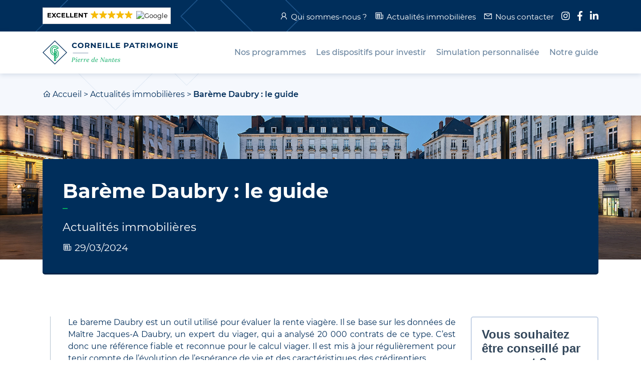

--- FILE ---
content_type: text/html; charset=UTF-8
request_url: https://www.pierre-de-nantes.fr/bareme-daubry/
body_size: 20827
content:
<!DOCTYPE html><html lang="fr-FR"><head> <meta charset="UTF-8" /> <meta http-equiv="X-UA-Compatible" content="IE=edge"> <title>Bareme daubry : le guide - Pierre de Nantes</title> <meta name="viewport" content="width=device-width, initial-scale=1"> <link rel="icon" type="image/png" href="https://www.pierre-de-nantes.fr/wp-content/themes/pierre-de-nantes/build//images/favicon-32x32.png" sizes="32x32"> <link rel="icon" type="image/png" href="https://www.pierre-de-nantes.fr/wp-content/themes/pierre-de-nantes/build//images/favicon-16x16.png" sizes="16x16"> <link rel="shortcut icon" href="https://www.pierre-de-nantes.fr/wp-content/themes/pierre-de-nantes/build//images/favicon.ico"> <link rel="apple-touch-icon" href="https://www.pierre-de-nantes.fr/wp-content/themes/pierre-de-nantes/build//images/appleTouchIcon.png" /> <meta name='robots' content='index, follow, max-image-preview:large, max-snippet:-1, max-video-preview:-1' /><meta name="description" content="Le bareme Daubry : Est-ce vraiment un outil fiable et équitable ? Pourquoi est-ce qu&#039;il favorise souvent le vendeur au détriment de l&#039;acheteur ?" /><link rel="canonical" href="https://www.pierre-de-nantes.fr/bareme-daubry/" /><meta property="og:locale" content="fr_FR" /><meta property="og:type" content="article" /><meta property="og:title" content="Bareme daubry : le guide - Pierre de Nantes" /><meta property="og:description" content="Le bareme Daubry : Est-ce vraiment un outil fiable et équitable ? Pourquoi est-ce qu&#039;il favorise souvent le vendeur au détriment de l&#039;acheteur ?" /><meta property="og:url" content="https://www.pierre-de-nantes.fr/bareme-daubry/" /><meta property="og:site_name" content="Pierre de Nantes" /><meta property="article:published_time" content="2024-03-29T08:00:23+00:00" /><meta property="article:modified_time" content="2024-11-29T10:59:39+00:00" /><meta property="og:image" content="https://www.pierre-de-nantes.fr/wp-content/uploads/2019/02/logo-pierre-de-nantes.jpg" /><meta property="og:image:width" content="200" /><meta property="og:image:height" content="200" /><meta property="og:image:type" content="image/jpeg" /><meta name="author" content="a.cubertafont@acgpatrimoine.fr" /><meta name="twitter:card" content="summary_large_image" /><meta name="twitter:label1" content="Écrit par" /><meta name="twitter:data1" content="a.cubertafont@acgpatrimoine.fr" /><meta name="twitter:label2" content="Durée de lecture estimée" /><meta name="twitter:data2" content="7 minutes" /><script type="application/ld+json" class="yoast-schema-graph">{"@context":"https://schema.org","@graph":[{"@type":"Article","@id":"https://www.pierre-de-nantes.fr/bareme-daubry/#article","isPartOf":{"@id":"https://www.pierre-de-nantes.fr/bareme-daubry/"},"author":{"name":"a.cubertafont@acgpatrimoine.fr","@id":"https://www.pierre-de-nantes.fr/#/schema/person/2439748d27ffcd581d85a096d04fac50"},"headline":"Barème Daubry : le guide","datePublished":"2024-03-29T08:00:23+00:00","dateModified":"2024-11-29T10:59:39+00:00","mainEntityOfPage":{"@id":"https://www.pierre-de-nantes.fr/bareme-daubry/"},"wordCount":1497,"publisher":{"@id":"https://www.pierre-de-nantes.fr/#organization"},"articleSection":["Actualités immobilières"],"inLanguage":"fr-FR"},{"@type":"WebPage","@id":"https://www.pierre-de-nantes.fr/bareme-daubry/","url":"https://www.pierre-de-nantes.fr/bareme-daubry/","name":"Bareme daubry : le guide - Pierre de Nantes","isPartOf":{"@id":"https://www.pierre-de-nantes.fr/#website"},"datePublished":"2024-03-29T08:00:23+00:00","dateModified":"2024-11-29T10:59:39+00:00","description":"Le bareme Daubry : Est-ce vraiment un outil fiable et équitable ? Pourquoi est-ce qu'il favorise souvent le vendeur au détriment de l'acheteur ?","breadcrumb":{"@id":"https://www.pierre-de-nantes.fr/bareme-daubry/#breadcrumb"},"inLanguage":"fr-FR","potentialAction":[{"@type":"ReadAction","target":["https://www.pierre-de-nantes.fr/bareme-daubry/"]}]},{"@type":"BreadcrumbList","@id":"https://www.pierre-de-nantes.fr/bareme-daubry/#breadcrumb","itemListElement":[{"@type":"ListItem","position":1,"name":"Accueil","item":"https://www.pierre-de-nantes.fr/"},{"@type":"ListItem","position":2,"name":"Actualités immobilières","item":"https://www.pierre-de-nantes.fr/actualites-immobilieres/"},{"@type":"ListItem","position":3,"name":"Barème Daubry : le guide"}]},{"@type":"WebSite","@id":"https://www.pierre-de-nantes.fr/#website","url":"https://www.pierre-de-nantes.fr/","name":"Pierre de Nantes","description":"Corneille Patrimoine : Pierre de Nantes","publisher":{"@id":"https://www.pierre-de-nantes.fr/#organization"},"potentialAction":[{"@type":"SearchAction","target":{"@type":"EntryPoint","urlTemplate":"https://www.pierre-de-nantes.fr/?s={search_term_string}"},"query-input":"required name=search_term_string"}],"inLanguage":"fr-FR"},{"@type":"Organization","@id":"https://www.pierre-de-nantes.fr/#organization","name":"Corneille Patrimoine : Pierre de Nantes","url":"https://www.pierre-de-nantes.fr/","logo":{"@type":"ImageObject","inLanguage":"fr-FR","@id":"https://www.pierre-de-nantes.fr/#/schema/logo/image/","url":"https://www.pierre-de-nantes.fr/wp-content/uploads/2020/01/logo-pierre-de-nantes.jpg","contentUrl":"https://www.pierre-de-nantes.fr/wp-content/uploads/2020/01/logo-pierre-de-nantes.jpg","width":200,"height":200,"caption":"Corneille Patrimoine : Pierre de Nantes"},"image":{"@id":"https://www.pierre-de-nantes.fr/#/schema/logo/image/"}},{"@type":"Person","@id":"https://www.pierre-de-nantes.fr/#/schema/person/2439748d27ffcd581d85a096d04fac50","name":"a.cubertafont@acgpatrimoine.fr"}]}</script><link rel='dns-prefetch' href='//js-eu1.hs-scripts.com' /><link rel='dns-prefetch' href='//s.w.org' /><script async src="https://www.googletagmanager.com/gtag/js?id=UA-110225748-5"></script><script>window.dataLayer = window.dataLayer || []; function gtag(){dataLayer.push(arguments);} gtag('js', new Date()); gtag('config', 'UA-110225748-5'); gtag('config', 'AW-808909286');</script><script data-service="acf-custom-maps" data-category="marketing" class="cmplz-native" id="gmap" src="https://maps.googleapis.com/maps/api/js?key=AIzaSyCLwfstwSHa3eXRn74_H-ZL8Om75yscXAc&language=fr_FR"><script type="text/plain">window._wpemojiSettings = {"baseUrl":"https:\/\/s.w.org\/images\/core\/emoji\/14.0.0\/72x72\/","ext":".png","svgUrl":"https:\/\/s.w.org\/images\/core\/emoji\/14.0.0\/svg\/","svgExt":".svg","source":{"concatemoji":"https:\/\/www.pierre-de-nantes.fr\/wp-includes\/js\/wp-emoji-release.min.js?ver=6.0.11"}};
/*! This file is auto-generated */
!function(e,a,t){var n,r,o,i=a.createElement("canvas"),p=i.getContext&&i.getContext("2d");function s(e,t){var a=String.fromCharCode,e=(p.clearRect(0,0,i.width,i.height),p.fillText(a.apply(this,e),0,0),i.toDataURL());return p.clearRect(0,0,i.width,i.height),p.fillText(a.apply(this,t),0,0),e===i.toDataURL()}function c(e){var t=a.createElement("script");t.src=e,t.defer=t.type="text/javascript",a.getElementsByTagName("head")[0].appendChild(t)}for(o=Array("flag","emoji"),t.supports={everything:!0,everythingExceptFlag:!0},r=0;r<o.length;r++)t.supports[o[r]]=function(e){if(!p||!p.fillText)return!1;switch(p.textBaseline="top",p.font="600 32px Arial",e){case"flag":return s([127987,65039,8205,9895,65039],[127987,65039,8203,9895,65039])?!1:!s([55356,56826,55356,56819],[55356,56826,8203,55356,56819])&&!s([55356,57332,56128,56423,56128,56418,56128,56421,56128,56430,56128,56423,56128,56447],[55356,57332,8203,56128,56423,8203,56128,56418,8203,56128,56421,8203,56128,56430,8203,56128,56423,8203,56128,56447]);case"emoji":return!s([129777,127995,8205,129778,127999],[129777,127995,8203,129778,127999])}return!1}(o[r]),t.supports.everything=t.supports.everything&&t.supports[o[r]],"flag"!==o[r]&&(t.supports.everythingExceptFlag=t.supports.everythingExceptFlag&&t.supports[o[r]]);t.supports.everythingExceptFlag=t.supports.everythingExceptFlag&&!t.supports.flag,t.DOMReady=!1,t.readyCallback=function(){t.DOMReady=!0},t.supports.everything||(n=function(){t.readyCallback()},a.addEventListener?(a.addEventListener("DOMContentLoaded",n,!1),e.addEventListener("load",n,!1)):(e.attachEvent("onload",n),a.attachEvent("onreadystatechange",function(){"complete"===a.readyState&&t.readyCallback()})),(e=t.source||{}).concatemoji?c(e.concatemoji):e.wpemoji&&e.twemoji&&(c(e.twemoji),c(e.wpemoji)))}(window,document,window._wpemojiSettings);</script><style type="text/css">img.wp-smiley,
img.emoji {	display: inline !important;	border: none !important;	box-shadow: none !important;	height: 1em !important;	width: 1em !important;	margin: 0 0.07em !important;	vertical-align: -0.1em !important;	background: none !important;	padding: 0 !important;
}</style><link rel='stylesheet' id='wp-block-library-css' href='https://www.pierre-de-nantes.fr/wp-includes/css/dist/block-library/style.min.css?ver=6.0.11' type='text/css' media='all' /><style id='global-styles-inline-css' type='text/css'>body{--wp--preset--color--black: #000000;--wp--preset--color--cyan-bluish-gray: #abb8c3;--wp--preset--color--white: #ffffff;--wp--preset--color--pale-pink: #f78da7;--wp--preset--color--vivid-red: #cf2e2e;--wp--preset--color--luminous-vivid-orange: #ff6900;--wp--preset--color--luminous-vivid-amber: #fcb900;--wp--preset--color--light-green-cyan: #7bdcb5;--wp--preset--color--vivid-green-cyan: #00d084;--wp--preset--color--pale-cyan-blue: #8ed1fc;--wp--preset--color--vivid-cyan-blue: #0693e3;--wp--preset--color--vivid-purple: #9b51e0;--wp--preset--gradient--vivid-cyan-blue-to-vivid-purple: linear-gradient(135deg,rgba(6,147,227,1) 0%,rgb(155,81,224) 100%);--wp--preset--gradient--light-green-cyan-to-vivid-green-cyan: linear-gradient(135deg,rgb(122,220,180) 0%,rgb(0,208,130) 100%);--wp--preset--gradient--luminous-vivid-amber-to-luminous-vivid-orange: linear-gradient(135deg,rgba(252,185,0,1) 0%,rgba(255,105,0,1) 100%);--wp--preset--gradient--luminous-vivid-orange-to-vivid-red: linear-gradient(135deg,rgba(255,105,0,1) 0%,rgb(207,46,46) 100%);--wp--preset--gradient--very-light-gray-to-cyan-bluish-gray: linear-gradient(135deg,rgb(238,238,238) 0%,rgb(169,184,195) 100%);--wp--preset--gradient--cool-to-warm-spectrum: linear-gradient(135deg,rgb(74,234,220) 0%,rgb(151,120,209) 20%,rgb(207,42,186) 40%,rgb(238,44,130) 60%,rgb(251,105,98) 80%,rgb(254,248,76) 100%);--wp--preset--gradient--blush-light-purple: linear-gradient(135deg,rgb(255,206,236) 0%,rgb(152,150,240) 100%);--wp--preset--gradient--blush-bordeaux: linear-gradient(135deg,rgb(254,205,165) 0%,rgb(254,45,45) 50%,rgb(107,0,62) 100%);--wp--preset--gradient--luminous-dusk: linear-gradient(135deg,rgb(255,203,112) 0%,rgb(199,81,192) 50%,rgb(65,88,208) 100%);--wp--preset--gradient--pale-ocean: linear-gradient(135deg,rgb(255,245,203) 0%,rgb(182,227,212) 50%,rgb(51,167,181) 100%);--wp--preset--gradient--electric-grass: linear-gradient(135deg,rgb(202,248,128) 0%,rgb(113,206,126) 100%);--wp--preset--gradient--midnight: linear-gradient(135deg,rgb(2,3,129) 0%,rgb(40,116,252) 100%);--wp--preset--duotone--dark-grayscale: url('#wp-duotone-dark-grayscale');--wp--preset--duotone--grayscale: url('#wp-duotone-grayscale');--wp--preset--duotone--purple-yellow: url('#wp-duotone-purple-yellow');--wp--preset--duotone--blue-red: url('#wp-duotone-blue-red');--wp--preset--duotone--midnight: url('#wp-duotone-midnight');--wp--preset--duotone--magenta-yellow: url('#wp-duotone-magenta-yellow');--wp--preset--duotone--purple-green: url('#wp-duotone-purple-green');--wp--preset--duotone--blue-orange: url('#wp-duotone-blue-orange');--wp--preset--font-size--small: 13px;--wp--preset--font-size--medium: 20px;--wp--preset--font-size--large: 36px;--wp--preset--font-size--x-large: 42px;}.has-black-color{color: var(--wp--preset--color--black) !important;}.has-cyan-bluish-gray-color{color: var(--wp--preset--color--cyan-bluish-gray) !important;}.has-white-color{color: var(--wp--preset--color--white) !important;}.has-pale-pink-color{color: var(--wp--preset--color--pale-pink) !important;}.has-vivid-red-color{color: var(--wp--preset--color--vivid-red) !important;}.has-luminous-vivid-orange-color{color: var(--wp--preset--color--luminous-vivid-orange) !important;}.has-luminous-vivid-amber-color{color: var(--wp--preset--color--luminous-vivid-amber) !important;}.has-light-green-cyan-color{color: var(--wp--preset--color--light-green-cyan) !important;}.has-vivid-green-cyan-color{color: var(--wp--preset--color--vivid-green-cyan) !important;}.has-pale-cyan-blue-color{color: var(--wp--preset--color--pale-cyan-blue) !important;}.has-vivid-cyan-blue-color{color: var(--wp--preset--color--vivid-cyan-blue) !important;}.has-vivid-purple-color{color: var(--wp--preset--color--vivid-purple) !important;}.has-black-background-color{background-color: var(--wp--preset--color--black) !important;}.has-cyan-bluish-gray-background-color{background-color: var(--wp--preset--color--cyan-bluish-gray) !important;}.has-white-background-color{background-color: var(--wp--preset--color--white) !important;}.has-pale-pink-background-color{background-color: var(--wp--preset--color--pale-pink) !important;}.has-vivid-red-background-color{background-color: var(--wp--preset--color--vivid-red) !important;}.has-luminous-vivid-orange-background-color{background-color: var(--wp--preset--color--luminous-vivid-orange) !important;}.has-luminous-vivid-amber-background-color{background-color: var(--wp--preset--color--luminous-vivid-amber) !important;}.has-light-green-cyan-background-color{background-color: var(--wp--preset--color--light-green-cyan) !important;}.has-vivid-green-cyan-background-color{background-color: var(--wp--preset--color--vivid-green-cyan) !important;}.has-pale-cyan-blue-background-color{background-color: var(--wp--preset--color--pale-cyan-blue) !important;}.has-vivid-cyan-blue-background-color{background-color: var(--wp--preset--color--vivid-cyan-blue) !important;}.has-vivid-purple-background-color{background-color: var(--wp--preset--color--vivid-purple) !important;}.has-black-border-color{border-color: var(--wp--preset--color--black) !important;}.has-cyan-bluish-gray-border-color{border-color: var(--wp--preset--color--cyan-bluish-gray) !important;}.has-white-border-color{border-color: var(--wp--preset--color--white) !important;}.has-pale-pink-border-color{border-color: var(--wp--preset--color--pale-pink) !important;}.has-vivid-red-border-color{border-color: var(--wp--preset--color--vivid-red) !important;}.has-luminous-vivid-orange-border-color{border-color: var(--wp--preset--color--luminous-vivid-orange) !important;}.has-luminous-vivid-amber-border-color{border-color: var(--wp--preset--color--luminous-vivid-amber) !important;}.has-light-green-cyan-border-color{border-color: var(--wp--preset--color--light-green-cyan) !important;}.has-vivid-green-cyan-border-color{border-color: var(--wp--preset--color--vivid-green-cyan) !important;}.has-pale-cyan-blue-border-color{border-color: var(--wp--preset--color--pale-cyan-blue) !important;}.has-vivid-cyan-blue-border-color{border-color: var(--wp--preset--color--vivid-cyan-blue) !important;}.has-vivid-purple-border-color{border-color: var(--wp--preset--color--vivid-purple) !important;}.has-vivid-cyan-blue-to-vivid-purple-gradient-background{background: var(--wp--preset--gradient--vivid-cyan-blue-to-vivid-purple) !important;}.has-light-green-cyan-to-vivid-green-cyan-gradient-background{background: var(--wp--preset--gradient--light-green-cyan-to-vivid-green-cyan) !important;}.has-luminous-vivid-amber-to-luminous-vivid-orange-gradient-background{background: var(--wp--preset--gradient--luminous-vivid-amber-to-luminous-vivid-orange) !important;}.has-luminous-vivid-orange-to-vivid-red-gradient-background{background: var(--wp--preset--gradient--luminous-vivid-orange-to-vivid-red) !important;}.has-very-light-gray-to-cyan-bluish-gray-gradient-background{background: var(--wp--preset--gradient--very-light-gray-to-cyan-bluish-gray) !important;}.has-cool-to-warm-spectrum-gradient-background{background: var(--wp--preset--gradient--cool-to-warm-spectrum) !important;}.has-blush-light-purple-gradient-background{background: var(--wp--preset--gradient--blush-light-purple) !important;}.has-blush-bordeaux-gradient-background{background: var(--wp--preset--gradient--blush-bordeaux) !important;}.has-luminous-dusk-gradient-background{background: var(--wp--preset--gradient--luminous-dusk) !important;}.has-pale-ocean-gradient-background{background: var(--wp--preset--gradient--pale-ocean) !important;}.has-electric-grass-gradient-background{background: var(--wp--preset--gradient--electric-grass) !important;}.has-midnight-gradient-background{background: var(--wp--preset--gradient--midnight) !important;}.has-small-font-size{font-size: var(--wp--preset--font-size--small) !important;}.has-medium-font-size{font-size: var(--wp--preset--font-size--medium) !important;}.has-large-font-size{font-size: var(--wp--preset--font-size--large) !important;}.has-x-large-font-size{font-size: var(--wp--preset--font-size--x-large) !important;}</style><link rel='stylesheet' id='Greentic Newsletter-css' href='https://www.pierre-de-nantes.fr/wp-content/plugins/gt-newsletter/public/css/newsletter-public.css?ver=1.0.0' type='text/css' media='all' /><link rel='stylesheet' id='rp-public-styles-css' href='https://www.pierre-de-nantes.fr/wp-content/plugins/reading-progress-bar/public/css/rp-public.css?ver=6.0.11' type='text/css' media='all' /><link rel='stylesheet' id='cmplz-general-css' href='https://www.pierre-de-nantes.fr/wp-content/plugins/complianz-gdpr/assets/css/cookieblocker.min.css?ver=6.3.5' type='text/css' media='all' /><link rel='stylesheet' id='bootstrap-css' href='https://www.pierre-de-nantes.fr/wp-content/themes/pierre-de-nantes/build/vendor/bootstrap/css/bootstrap.min.css?ver=6.0.11' type='text/css' media='all' /><link rel='stylesheet' id='bootstrap-select-css' href='https://www.pierre-de-nantes.fr/wp-content/themes/pierre-de-nantes/build/vendor/bootstrap-select/css/bootstrap-select.min.css?ver=6.0.11' type='text/css' media='all' /><link rel='stylesheet' id='owl.carousel-css' href='https://www.pierre-de-nantes.fr/wp-content/themes/pierre-de-nantes/build/vendor/owl.carousel/assets/owl.carousel.min.css?ver=6.0.11' type='text/css' media='all' /><link rel='stylesheet' id='owl.carousel-default-css' href='https://www.pierre-de-nantes.fr/wp-content/themes/pierre-de-nantes/build/vendor/owl.carousel/assets/owl.theme.default.min.css?ver=6.0.11' type='text/css' media='all' /><link rel='stylesheet' id='line-awesome-css' href='https://www.pierre-de-nantes.fr/wp-content/themes/pierre-de-nantes/build/vendor/line-awesome/dist/line-awesome/css/line-awesome.min.css?ver=6.0.11' type='text/css' media='all' /><link rel='stylesheet' id='animate-css' href='https://www.pierre-de-nantes.fr/wp-content/themes/pierre-de-nantes/build/vendor/animate.css/animate.min.css?ver=6.0.11' type='text/css' media='all' /><link rel='stylesheet' id='fancybox-css' href='https://www.pierre-de-nantes.fr/wp-content/themes/pierre-de-nantes/build/vendor/fancybox/css/jquery.fancybox.css?ver=6.0.11' type='text/css' media='all' /><link rel='stylesheet' id='theme-css' href='https://www.pierre-de-nantes.fr/wp-content/themes/pierre-de-nantes/build/css/theme.min.css?ver=6.0.11' type='text/css' media='all' /><link rel='stylesheet' id='tablepress-default-css' href='https://www.pierre-de-nantes.fr/wp-content/plugins/tablepress/css/default.min.css?ver=1.14' type='text/css' media='all' /><script type='text/javascript' src='https://www.pierre-de-nantes.fr/wp-includes/js/jquery/jquery.min.js?ver=3.6.0' id='jquery-core-js'></script><script type='text/javascript' src='https://www.pierre-de-nantes.fr/wp-includes/js/jquery/jquery-migrate.min.js?ver=3.3.2' id='jquery-migrate-js'></script><script type='text/javascript' src='https://www.pierre-de-nantes.fr/wp-content/plugins/gt-newsletter/public/js/newsletter-public.js?ver=1.0.0' id='Greentic Newsletter-js'></script><script type='text/javascript' src='https://www.pierre-de-nantes.fr/wp-content/plugins/reading-progress-bar/public/js/rp-public.js?ver=6.0.11' id='rp-public-scripts-js'></script><script type='text/javascript' src='https://www.pierre-de-nantes.fr/wp-content/themes/pierre-de-nantes/build/vendor/popper.js/popper.min.js?ver=6.0.11' id='popper.js-js'></script><script type='text/javascript' src='https://www.pierre-de-nantes.fr/wp-content/themes/pierre-de-nantes/build/vendor/bootstrap/js/bootstrap.bundle.min.js?ver=6.0.11' id='bootstrap-js'></script><script type='text/javascript' src='https://www.pierre-de-nantes.fr/wp-content/themes/pierre-de-nantes/build/vendor/bootstrap-select/js/bootstrap-select.min.js?ver=6.0.11' id='bootstrap-select-js'></script><script type='text/javascript' src='https://www.pierre-de-nantes.fr/wp-content/themes/pierre-de-nantes/build/vendor/owl.carousel/owl.carousel.min.js?ver=6.0.11' id='owl.carousel-js'></script><script type='text/javascript' src='https://www.pierre-de-nantes.fr/wp-content/themes/pierre-de-nantes/build/vendor/wow.js/wow.min.js?ver=6.0.11' id='wow-js'></script><script type='text/javascript' src='https://www.pierre-de-nantes.fr/wp-content/themes/pierre-de-nantes/build/vendor/fancybox/js/jquery.fancybox.pack.js?ver=6.0.11' id='fancybox-js'></script><script type='text/javascript' src='https://www.pierre-de-nantes.fr/wp-content/themes/pierre-de-nantes/build/js/bundle.min.js?ver=6.0.11' id='theme-js'></script><link rel="https://api.w.org/" href="https://www.pierre-de-nantes.fr/wp-json/" /><link rel="alternate" type="application/json" href="https://www.pierre-de-nantes.fr/wp-json/wp/v2/posts/6784" /><link rel="EditURI" type="application/rsd+xml" title="RSD" href="https://www.pierre-de-nantes.fr/xmlrpc.php?rsd" /><link rel="wlwmanifest" type="application/wlwmanifest+xml" href="https://www.pierre-de-nantes.fr/wp-includes/wlwmanifest.xml" /> <meta name="generator" content="WordPress 6.0.11" /><link rel='shortlink' href='https://www.pierre-de-nantes.fr/?p=6784' /><link rel="alternate" type="application/json+oembed" href="https://www.pierre-de-nantes.fr/wp-json/oembed/1.0/embed?url=https%3A%2F%2Fwww.pierre-de-nantes.fr%2Fbareme-daubry%2F" /><link rel="alternate" type="text/xml+oembed" href="https://www.pierre-de-nantes.fr/wp-json/oembed/1.0/embed?url=https%3A%2F%2Fwww.pierre-de-nantes.fr%2Fbareme-daubry%2F&#038;format=xml" /><script type="text/javascript" class="hsq-set-content-id" data-content-id="blog-post">var _hsq = _hsq || [];	_hsq.push(["setContentType", "blog-post"]);</script><style>.cmplz-hidden{display:none!important;}</style><style type="text/css" id="wp-custom-css">.button.button-linear-white, fieldset input[type=radio]+label { -webkit-box-shadow: inset 0px 0px 0px 3px #fff; box-shadow: inset 0px 0px 0px 1px #fff; color: #002e5b;	background: #02a85e;
}
body.home .home-slider .item figure .button:hover, body.home .home-slider .item figure .form-simulation fieldset input[type=radio]+label:hover, .form-simulation fieldset body.home .home-slider .item figure input[type=radio]+label:hover { color: #02a85e;
}
form button{	background-color: #fe3622 !important;
}
@media only screen and (max-width: 1280px) {
.tf-v1-sidetab { display: none; }
}</style></head><body data-cmplz=1 class="post-template-default single single-post postid-6784 single-format-standard"> <div> <header id="header" class="wow slideInDown" data-wow-duration="0.3s" data-wow-delay="0"> <div class="sub-nav d-none d-md-block"> <div class="container"> <div class="row justify-content-between align-items-center"> <div class="col-auto d-none d-lg-block"> <div class="ti-widget ti-goog" data-layout-id="29" data-set-id="light-clean" data-pid="" data-language="fr" data-version="2" > <div class="ti-widget-container"> <a href="http://search.google.com/local/reviews?placeid=ChIJl0GHqNrtBUgRdBE9EX6mzbk" role="button" target="_blank" rel="noopener" class="ti-header source-Google" > <div class="ti-mob-row"> <span class="nowrap"><strong>EXCELLENT</strong></span> <span class="ti-stars"><span class="ti-star f"></span><span class="ti-star f"></span><span class="ti-star f"></span><span class="ti-star f"></span><span class="ti-star f"></span></span> </div> <div class="ti-mob-row"> <div class="ti-small-logo"><img src="https://www.pierre-de-nantes.fr/wp-content/plugins/wp-reviews-plugin-for-google/static/img/platform/logo.svg?ver=do-not-care-9.5.1" alt="Google"></div> </div> </a> </div> </div> </div> <div class="col-lg-auto"> <div class="menu-sub-nav-container"><ul id="menu-sub-nav" class="menu"><li id="menu-item-135" class="nav-about menu-item menu-item-type-post_type menu-item-object-page menu-item-135"><a href="https://www.pierre-de-nantes.fr/conseillers-immobiliers-nantes/">Qui sommes-nous ?</a></li><li id="menu-item-197" class="nav-news menu-item menu-item-type-taxonomy menu-item-object-category current-post-ancestor current-menu-parent current-post-parent menu-item-197"><a href="https://www.pierre-de-nantes.fr/actualites-immobilieres/">Actualités immobilières</a></li><li id="menu-item-3103" class="nav-contact menu-item menu-item-type-custom menu-item-object-custom menu-item-3103"><a href="https://www.pierre-de-nantes.fr/nous-contacter/#form_contact">Nous contacter</a></li><li id="menu-item-137" class="nav-social nav-instagram menu-item menu-item-type-custom menu-item-object-custom menu-item-137"><a href="https://www.instagram.com/corneille_patrimoine/"><span>Instagram</span></a></li><li id="menu-item-138" class="nav-social nav-facebook menu-item menu-item-type-custom menu-item-object-custom menu-item-138"><a href="https://www.facebook.com/Pierre-de-Nantes-556702824841983/?modal=admin_todo_tour"><span>Facebook</span></a></li><li id="menu-item-139" class="nav-social nav-linkedin menu-item menu-item-type-custom menu-item-object-custom menu-item-139"><a href="https://www.linkedin.com/company/corneille-patrimoine/"><span>Linkedin</span></a></li></ul></div> </div> </div> </div> </div> <nav class="navbar navbar-expand-xl"> <div class="container"> <a class="navbar-brand" href="https://www.pierre-de-nantes.fr"> <svg xmlns="http://www.w3.org/2000/svg" viewBox="0 0 204.11 37"><path class="fill-primary" d="M18.5 1.41L35.58 18.5 18.5 35.58 1.41 18.5 18.5 1.41m0-1.41L0 18.5 18.5 37 37 18.5 18.5 0z"/><path class="fill-secondary" d="M17.97 22.87c-.14 0-.23-.01-.26-.01-5 0-6.34-4.85-6.34-7.71 0-2.94 1.78-7.6 6.55-7.6 4.82 0 6.2 4.09 6.22 4.14l.15.45-3.07 1.15-.17-.49c-.47-1.36-2.04-2.23-3.57-1.97-1.76.29-2.8 1.91-2.8 4.32 0 1.82.46 3.1 1.37 3.8 1.26.97 3.04.52 3.06.52l.63-.17v3.09l-.27.14c-.56.29-1.16.34-1.5.34zm-.05-14.33c-4.55 0-5.55 4.76-5.55 6.6 0 .69.15 6.71 5.39 6.71.04 0 .51.04.95-.1v-1.22c-.79.09-2.15.07-3.29-.79-1.17-.9-1.76-2.44-1.76-4.6 0-3.46 1.88-5.01 3.64-5.3 1.85-.32 3.69.6 4.48 2.16l1.22-.45c-.46-.93-1.85-3.01-5.08-3.01z"/><path class="fill-secondary" d="M20.18 31.36h-2.26v-1h1.26v-4.52c-.32.15-.64.27-.95.34l-.24-.97c.39-.1.8-.27 1.19-.52v-9.35l.78.52c.09.06 2.21 1.53 2.21 4.78 0 2.17-.88 3.66-1.99 4.56v6.16zm0-13.87v6.29c.58-.74.99-1.78.99-3.14 0-1.48-.52-2.52-.99-3.15z"/><path class="fill-secondary" d="M18.42 31.36h-1v-18.3h.5c.06 0 6.5.09 6.5 7.5 0 4.39-2.51 6.56-4.62 7.61l-.45-.89c1.85-.93 4.07-2.84 4.07-6.72 0-5.34-3.64-6.3-5-6.47v17.27z"/><path class="fill-primary" d="M44.35 7.59c0-2.38 1.83-4.08 4.28-4.08 1.36 0 2.5.5 3.25 1.4l-1.17 1.08c-.53-.61-1.2-.92-1.98-.92-1.48 0-2.53 1.04-2.53 2.53 0 1.49 1.05 2.53 2.53 2.53.79 0 1.45-.32 1.98-.94l1.17 1.08c-.74.91-1.88 1.41-3.26 1.41-2.44-.01-4.27-1.71-4.27-4.09zm8.86 0c0-2.35 1.83-4.08 4.32-4.08 2.48 0 4.32 1.73 4.32 4.08 0 2.36-1.84 4.08-4.32 4.08-2.49 0-4.32-1.74-4.32-4.08zm6.79 0c0-1.5-1.06-2.53-2.47-2.53-1.41 0-2.47 1.03-2.47 2.53 0 1.5 1.06 2.53 2.47 2.53C58.94 10.11 60 9.09 60 7.59zm9.01 3.94l-1.52-2.2h-1.68v2.2h-1.83V3.64h3.42c2.11 0 3.43 1.09 3.43 2.86 0 1.18-.6 2.05-1.62 2.49l1.77 2.54h-1.97zm-1.71-6.4h-1.49v2.75h1.49c1.12 0 1.68-.52 1.68-1.38 0-.86-.56-1.37-1.68-1.37zm12.97-1.49v7.89h-1.5l-3.94-4.79v4.79h-1.8V3.64h1.51l3.92 4.79V3.64h1.81zm8.75 6.43v1.47h-6.11v-7.9h5.96v1.47h-4.15v1.71h3.66v1.42h-3.66v1.83h4.3zm2.21-6.43h1.83v7.89h-1.83V3.64zm4.46 0h1.83v6.41h3.96v1.49H95.7v-7.9zm7.57 0h1.83v6.41h3.96v1.49h-5.78v-7.9zm13.68 6.43v1.47h-6.11v-7.9h5.96v1.47h-4.15v1.71h3.66v1.42h-3.66v1.83h4.3zm13.01-3.57c0 1.76-1.32 2.85-3.43 2.85h-1.59v2.18h-1.83V3.64h3.42c2.11 0 3.43 1.09 3.43 2.86zm-1.85 0c0-.87-.56-1.38-1.68-1.38h-1.49v2.74h1.49c1.12.01 1.68-.5 1.68-1.36zm8.71 3.34h-3.66l-.7 1.69h-1.87l3.52-7.89h1.8l3.53 7.89h-1.92l-.7-1.69zm-.57-1.39l-1.25-3.02-1.25 3.02h2.5zm6.01-3.32h-2.53V3.64h6.88v1.49h-2.53v6.4h-1.83v-6.4zm11.13 6.4l-1.52-2.2h-1.68v2.2h-1.83V3.64h3.42c2.11 0 3.43 1.09 3.43 2.86 0 1.18-.6 2.05-1.62 2.49l1.77 2.54h-1.97zm-1.72-6.4h-1.49v2.75h1.49c1.12 0 1.68-.52 1.68-1.38 0-.86-.56-1.37-1.68-1.37zm5.74-1.49h1.83v7.89h-1.83V3.64zm11.64 7.89l-.01-4.74-2.32 3.9h-.82l-2.31-3.8v4.63h-1.71V3.64h1.51l2.95 4.91 2.91-4.91h1.5l.02 7.89h-1.72zm3.85-3.94c0-2.35 1.83-4.08 4.32-4.08 2.48 0 4.32 1.73 4.32 4.08 0 2.36-1.84 4.08-4.32 4.08-2.49 0-4.32-1.74-4.32-4.08zm6.79 0c0-1.5-1.06-2.53-2.47-2.53-1.41 0-2.47 1.03-2.47 2.53 0 1.5 1.06 2.53 2.47 2.53 1.41-.01 2.47-1.03 2.47-2.53zm3.98-3.95h1.83v7.89h-1.83V3.64zm11.7 0v7.89h-1.5l-3.94-4.79v4.79h-1.8V3.64h1.51l3.92 4.79V3.64h1.81zm8.75 6.43v1.47H198v-7.9h5.97v1.47h-4.15v1.71h3.67v1.42h-3.67v1.83h4.29zm-158.4 8.96h23.27v.5H45.71z"/><path class="fill-secondary" d="M45.98 33H43.4l.05-.22.57-.13c.07-.02.13-.05.19-.1.05-.05.09-.11.1-.18l1.18-5.31c.02-.07.01-.14-.02-.19s-.08-.08-.13-.1l-.64-.12.05-.22h2.38c.3 0 .58.03.84.09s.48.15.68.28.34.28.45.47c.11.19.16.42.16.67 0 .35-.07.67-.2.96-.13.29-.31.53-.54.74-.23.2-.49.36-.79.47-.3.11-.61.17-.94.17-.08 0-.18-.01-.28-.03s-.21-.04-.31-.07c-.1-.03-.2-.06-.29-.1a1.45 1.45 0 0 1-.22-.12l-.53 2.4c-.02.07-.01.14.03.19s.08.08.14.09l.72.13-.07.23zm.72-3.11c.27 0 .51-.06.71-.17.2-.11.37-.25.51-.43s.24-.37.3-.59.1-.43.1-.65c0-.17-.02-.33-.07-.49-.05-.16-.13-.29-.24-.41-.11-.12-.25-.21-.43-.28s-.4-.1-.66-.1h-.52l-.68 3.03c.05.01.11.02.19.03l.26.03c.09.01.19.01.28.02.1 0 .18.01.25.01zm4.19 3.18c-.11 0-.22-.02-.31-.05a.744.744 0 0 1-.23-.14.75.75 0 0 1-.15-.2.545.545 0 0 1-.05-.22c0-.11.01-.22.03-.33s.04-.23.07-.35l.54-2.5c.02-.09.01-.16-.02-.23-.03-.06-.1-.11-.2-.15l-.4-.16v-.13l1.62-.33-.62 2.82c-.01.07-.03.14-.04.22-.02.08-.03.15-.05.23-.02.08-.03.16-.05.23-.02.07-.03.14-.04.21s-.02.12-.03.17c-.01.05-.01.09-.01.12s.01.07.03.11.05.08.09.11c.04.04.09.07.15.09.06.03.12.04.2.04.02 0 .05 0 .1-.01s.1-.02.16-.03c.06-.01.11-.03.17-.04.06-.02.1-.03.14-.05h.07v.21c-.08.05-.17.09-.27.14s-.21.08-.32.11c-.11.03-.22.06-.32.08-.09.02-.19.03-.26.03zm.78-5.95a.538.538 0 0 1-.4-.16.538.538 0 0 1-.16-.4.538.538 0 0 1 .16-.4.538.538 0 0 1 .4-.16.538.538 0 0 1 .4.16c.05.05.09.11.12.18s.05.14.05.22c0 .08-.02.15-.05.22a.567.567 0 0 1-.3.3c-.07.03-.14.04-.22.04zm2.87 5.98c-.09 0-.2-.01-.31-.03-.12-.02-.23-.06-.36-.11-.12-.05-.24-.12-.35-.21-.11-.09-.22-.21-.31-.34s-.15-.31-.21-.51c-.05-.19-.08-.41-.08-.67 0-.24.03-.48.08-.72s.13-.47.23-.69c.1-.22.23-.43.38-.62s.32-.36.52-.5.41-.25.65-.33.5-.12.78-.12c.14 0 .29.02.43.05.15.03.27.08.39.15.11.07.21.17.28.29.07.12.11.26.11.44s-.03.35-.1.5c-.06.15-.15.28-.26.39-.11.12-.24.21-.38.3-.15.08-.3.15-.47.21-.17.05-.34.09-.52.12s-.36.04-.54.04c-.05 0-.11 0-.18-.01-.07-.01-.14-.01-.21-.02-.07-.01-.14-.02-.2-.02-.06-.01-.11-.01-.14-.02-.01.03-.01.07-.02.11 0 .04-.01.09-.01.13v.21c0 .2.02.39.06.57.04.18.11.33.21.47.1.13.22.24.38.32.16.08.35.12.58.12a1.653 1.653 0 0 0 .86-.23c.13-.07.24-.14.35-.23.11-.08.22-.17.32-.25h.1l-.13.43c-.13.11-.26.21-.39.31s-.26.18-.4.25c-.15.07-.31.13-.49.17s-.4.05-.65.05zm-.22-2.72c.3 0 .55-.02.76-.07s.38-.13.51-.24c.13-.1.23-.23.29-.39.06-.15.09-.33.09-.53 0-.08-.02-.15-.05-.22a.428.428 0 0 0-.15-.18.83.83 0 0 0-.25-.12c-.1-.03-.22-.04-.36-.04-.09 0-.2.04-.32.11s-.25.19-.38.34c-.13.15-.25.33-.36.56-.11.22-.2.48-.26.77h.37c.03.01.07.01.11.01zM58.58 33h-.94l.7-3.35c.02-.07.03-.15.04-.23.01-.08.01-.14.01-.19 0-.08-.02-.15-.05-.2s-.1-.1-.2-.13l-.4-.16v-.13l1.59-.33-.19 1.04c.1-.11.2-.23.32-.36.12-.13.25-.24.4-.35s.29-.2.46-.27c.16-.07.33-.1.5-.1.09 0 .17 0 .23.01s.11.02.16.03c.05.01.09.03.13.04.04.02.09.04.14.05l-.25 1.12h-.26l-.04-.4c0-.03-.02-.05-.06-.08-.04-.02-.08-.04-.13-.06-.05-.02-.11-.03-.16-.04s-.11-.01-.16-.01c-.11 0-.23.01-.33.04-.11.03-.21.07-.32.12-.1.05-.21.12-.31.21-.1.08-.21.18-.31.29l-.53 2.54c-.01.05-.02.12-.02.21 0 .08-.01.17-.01.25v.25c0 .08-.01.15-.01.19zm4.55 0h-.94l.7-3.35c.02-.07.03-.15.04-.23.01-.08.01-.14.01-.19 0-.08-.02-.15-.05-.2s-.1-.1-.2-.13l-.4-.16v-.13l1.59-.33-.19 1.04c.1-.11.2-.23.32-.36.12-.13.25-.24.4-.35s.29-.2.46-.27c.16-.07.33-.1.5-.1.09 0 .17 0 .23.01s.11.02.16.03c.05.01.09.03.13.04.04.02.09.04.14.05l-.25 1.12h-.26l-.04-.4c0-.03-.02-.05-.06-.08-.04-.02-.08-.04-.13-.06-.05-.02-.11-.03-.16-.04s-.11-.01-.16-.01c-.11 0-.23.01-.33.04-.11.03-.21.07-.32.12-.1.05-.21.12-.31.21-.1.08-.21.18-.31.29l-.53 2.54c-.01.05-.02.12-.02.21 0 .08-.01.17-.01.25v.25c0 .08-.01.15-.01.19zm4.87.1c-.09 0-.2-.01-.31-.03-.12-.02-.23-.06-.36-.11-.12-.05-.24-.12-.35-.21-.11-.09-.22-.21-.31-.34s-.16-.3-.21-.49c-.05-.19-.08-.41-.08-.67 0-.24.03-.48.08-.72s.13-.47.23-.69c.1-.22.23-.43.38-.62s.32-.36.52-.5.41-.25.65-.33.5-.12.78-.12c.14 0 .29.02.43.05.15.03.27.08.39.15.11.07.21.17.28.29.07.12.11.26.11.44s-.03.35-.1.5c-.06.15-.15.28-.26.39-.11.12-.24.21-.38.3-.15.08-.3.15-.47.21-.17.05-.34.09-.52.12s-.36.04-.54.04c-.05 0-.11 0-.18-.01-.07-.01-.14-.01-.21-.02-.07-.01-.14-.02-.2-.02-.06-.01-.11-.01-.14-.02-.01.03-.01.07-.02.11 0 .04-.01.09-.01.13v.21c0 .2.02.39.06.57.04.18.11.33.21.47.1.13.22.24.38.32.16.08.35.12.58.12a1.653 1.653 0 0 0 .86-.23c.13-.07.24-.14.35-.23.11-.08.22-.17.32-.25h.1l-.13.43c-.13.11-.26.21-.39.31s-.26.18-.4.25c-.15.07-.31.13-.49.17s-.4.03-.65.03zm-.23-2.72c.3 0 .55-.02.76-.07s.38-.13.51-.24c.13-.1.23-.23.29-.39.06-.15.09-.33.09-.53 0-.08-.02-.15-.05-.22a.428.428 0 0 0-.15-.18.83.83 0 0 0-.25-.12c-.1-.03-.22-.04-.36-.04-.09 0-.2.04-.32.11s-.25.19-.38.34c-.13.15-.25.33-.36.56-.11.22-.2.48-.26.77h.37c.03.01.08.01.11.01zm7.59 2.71c-.24 0-.44-.04-.63-.13-.18-.09-.34-.21-.46-.37-.13-.16-.22-.34-.29-.56a2.3 2.3 0 0 1-.1-.71c0-.25.03-.5.08-.75s.13-.49.24-.72c.1-.23.23-.44.38-.64a2.465 2.465 0 0 1 1.14-.85c.23-.08.47-.12.73-.12.13 0 .26.01.37.04.12.03.23.06.33.11.1.04.19.09.27.15.08.05.14.11.18.16l.4-1.9c.02-.09.01-.16-.02-.21-.03-.06-.1-.1-.19-.14l-.4-.16v-.13l1.62-.37-1.13 5.19c-.03.11-.05.23-.08.36-.03.13-.05.25-.07.37-.02.12-.04.23-.06.32-.02.1-.02.18-.02.23 0 .03.01.07.03.11.02.04.05.09.08.13a.403.403 0 0 0 .34.15c.02 0 .05 0 .09-.01.04-.01.09-.02.14-.03s.1-.02.15-.04c.05-.02.1-.03.13-.05h.07v.21a2.488 2.488 0 0 1-.54.24c-.1.03-.2.06-.31.07-.1.02-.21.03-.31.03-.12 0-.22-.02-.31-.07a.91.91 0 0 1-.21-.18c-.05-.07-.1-.15-.13-.25s-.05-.18-.06-.26c-.14.16-.27.29-.39.39-.12.1-.24.18-.35.24-.11.06-.23.1-.35.12-.1.02-.22.03-.36.03zm.47-.53c.07 0 .15-.01.24-.03.09-.02.18-.05.27-.09.09-.04.18-.09.27-.15s.17-.13.24-.21l.7-3.14c-.07-.03-.14-.06-.23-.09s-.18-.05-.27-.06-.19-.03-.28-.03c-.09-.01-.18-.01-.26-.01-.2 0-.38.04-.54.11-.16.07-.31.17-.44.29s-.24.26-.34.42c-.1.16-.17.34-.24.52a3.896 3.896 0 0 0-.19 1.16c0 .19.02.36.06.53s.11.3.2.42.2.21.33.28.3.08.48.08zm5.34.54c-.09 0-.2-.01-.31-.03-.12-.02-.23-.06-.36-.11-.12-.05-.24-.12-.35-.21-.11-.09-.22-.21-.31-.34s-.16-.3-.21-.49c-.05-.19-.08-.41-.08-.67 0-.24.03-.48.08-.72s.13-.47.23-.69c.1-.22.23-.43.38-.62s.32-.36.52-.5.41-.25.65-.33.5-.12.78-.12c.14 0 .29.02.43.05.15.03.27.08.39.15.11.07.21.17.28.29.07.12.11.26.11.44s-.03.35-.1.5c-.06.15-.15.28-.26.39-.11.12-.24.21-.38.3-.15.08-.3.15-.47.21-.17.05-.34.09-.52.12s-.36.04-.54.04c-.05 0-.11 0-.18-.01-.07-.01-.14-.01-.21-.02-.07-.01-.14-.02-.2-.02-.06-.01-.11-.01-.14-.02-.01.03-.01.07-.02.11 0 .04-.01.09-.01.13v.21c0 .2.02.39.06.57.04.18.11.33.21.47.1.13.22.24.38.32.16.08.35.12.58.12a1.653 1.653 0 0 0 .86-.23c.13-.07.24-.14.35-.23.11-.08.22-.17.32-.25h.1l-.13.43c-.13.11-.26.21-.39.31s-.26.18-.4.25c-.15.07-.31.13-.49.17s-.4.03-.65.03zm-.22-2.72c.3 0 .55-.02.76-.07s.38-.13.51-.24c.13-.1.23-.23.29-.39.06-.15.09-.33.09-.53 0-.08-.02-.15-.05-.22a.428.428 0 0 0-.15-.18.83.83 0 0 0-.25-.12c-.1-.03-.22-.04-.36-.04-.09 0-.2.04-.32.11s-.25.19-.38.34c-.13.15-.25.33-.36.56-.11.22-.2.48-.26.77h.37c.03.01.07.01.11.01zm10.95 2.67h-.27l-2.29-4.99-.35-.77-1.13 5.05c-.01.04-.01.07 0 .1s.02.06.03.08.03.04.06.06.05.03.08.04l.63.16-.06.22h-2.06l.05-.22.59-.16a.4.4 0 0 0 .18-.1c.05-.05.09-.11.1-.18l1.17-5.26a.22.22 0 0 0-.02-.18.243.243 0 0 0-.14-.1l-.68-.15.05-.22h1.63l2.12 4.62.32.69 1.04-4.65a.22.22 0 0 0-.02-.18.243.243 0 0 0-.14-.1l-.63-.16.05-.22h2.07l-.05.22-.58.16c-.07.02-.13.05-.19.1-.05.05-.09.11-.1.18l-1.06 4.82-.4 1.14zm3.26.04c-.22 0-.4-.03-.56-.1-.15-.07-.28-.15-.38-.26s-.17-.24-.22-.38c-.05-.14-.07-.29-.07-.45 0-.23.03-.42.1-.6.07-.17.17-.32.29-.45.12-.13.26-.23.42-.32.16-.09.33-.16.5-.21.17-.05.35-.09.52-.11.18-.02.34-.03.5-.03.03 0 .09 0 .16.01.08.01.16.01.24.02.08.01.16.02.24.02s.13.01.16.02l.08-.38c.01-.04.02-.08.02-.13s.01-.09.01-.14c0-.05.01-.09.01-.13v-.1c0-.12-.02-.23-.06-.32-.04-.09-.1-.16-.17-.22s-.16-.1-.25-.12c-.1-.03-.2-.04-.31-.04-.14 0-.29.03-.44.08-.15.05-.29.11-.43.19-.14.07-.27.15-.39.22-.12.08-.23.14-.31.19h-.15l.17-.74.15-.05c.1-.04.21-.08.31-.11.1-.04.22-.07.34-.09s.25-.05.39-.06c.14-.02.3-.02.48-.02s.37.02.54.05c.18.03.33.09.47.18.14.08.25.2.33.34.08.14.13.32.13.53 0 .05 0 .11-.01.17-.01.06-.01.13-.02.19l-.03.19c-.01.06-.02.12-.03.17l-.23 1.04c-.02.1-.05.21-.07.32-.02.12-.04.23-.06.34-.02.11-.03.21-.05.3-.01.09-.02.16-.02.21 0 .03.01.07.03.11.02.04.05.09.08.13a.403.403 0 0 0 .34.15c.02 0 .05 0 .1-.01.04-.01.09-.02.15-.03.05-.01.11-.03.16-.04.05-.02.1-.03.14-.05h.07v.21c-.08.05-.16.09-.26.13-.09.04-.19.08-.29.11-.1.03-.21.06-.31.07-.11.02-.21.03-.31.03-.14 0-.25-.02-.34-.07s-.15-.11-.21-.18c-.05-.07-.09-.15-.11-.25s-.04-.18-.06-.26c-.12.15-.24.28-.37.38-.13.1-.25.18-.38.24s-.25.1-.38.13-.24-.02-.35-.02zm.36-.53c.08 0 .17-.01.27-.03s.2-.05.3-.09c.1-.04.21-.09.31-.16s.19-.14.27-.22l.33-1.54c-.3 0-.59.01-.86.04s-.51.08-.71.17-.36.21-.48.37-.17.38-.17.64c0 .15.02.27.05.38.04.11.09.19.15.26s.14.12.23.15.2.03.31.03zm7.55.51c-.11 0-.21-.02-.3-.05a.692.692 0 0 1-.22-.14.558.558 0 0 1-.14-.2.545.545 0 0 1-.05-.22 4.046 4.046 0 0 1 .1-.67l.34-1.45c.02-.07.04-.14.05-.22.02-.08.03-.16.05-.24s.03-.16.04-.23c.01-.08.01-.15.01-.21 0-.1-.02-.2-.05-.28-.03-.08-.08-.15-.15-.21s-.15-.1-.26-.13c-.1-.03-.23-.04-.37-.04-.09 0-.18.01-.28.03-.1.02-.2.04-.31.08-.1.04-.2.09-.3.15-.1.06-.19.13-.26.22l-.63 2.86c-.02.07-.03.15-.04.24s-.01.17-.02.25v.4h-.93l.83-3.75c.02-.08 0-.15-.04-.21a.439.439 0 0 0-.21-.15l-.4-.16v-.13l1.59-.33-.12.75c.17-.19.32-.34.47-.45.15-.11.29-.18.42-.23.13-.05.26-.08.39-.09.12-.01.25-.01.37-.01.16 0 .3.02.44.06.14.04.26.11.36.19s.18.19.24.33c.06.13.09.29.09.47 0 .08-.01.16-.02.25s-.03.17-.05.25l-.37 1.58-.06.28c-.02.09-.03.19-.05.27-.01.08-.03.16-.03.22-.01.06-.01.11-.01.13 0 .03.01.07.03.11.02.04.05.08.08.12s.08.07.14.09c.06.03.12.04.2.04.02 0 .05 0 .09-.01l.13-.03c.05-.01.1-.03.15-.04.05-.02.09-.03.13-.05h.07v.21c-.08.05-.17.09-.27.13-.1.04-.21.08-.32.11-.11.03-.21.06-.31.07-.1.03-.18.04-.24.04zm3.21.02c-.14 0-.28-.02-.4-.05a.896.896 0 0 1-.31-.15.643.643 0 0 1-.28-.55c0-.04.01-.1.02-.17s.02-.14.04-.22c.02-.08.03-.16.05-.24.02-.08.03-.15.05-.21l.58-2.73h-.77v-.22c.15-.02.28-.04.4-.07.11-.03.21-.06.3-.12a.63.63 0 0 0 .22-.21c.06-.09.11-.21.15-.35l.15-.57.71-.15-.28 1.32h1.55l-.11.36h-1.52l-.51 2.4c-.01.05-.02.12-.04.2-.02.08-.04.17-.06.26-.02.09-.03.17-.05.26s-.02.15-.02.2c0 .08.02.15.07.21s.11.11.18.15c.07.04.14.07.22.08s.15.03.21.03c.04 0 .1-.01.17-.02s.15-.03.22-.05c.08-.02.15-.04.22-.06.07-.02.12-.04.16-.05h.07v.21c-.05.03-.12.08-.22.13-.1.06-.21.11-.34.17s-.26.1-.41.14-.29.07-.42.07zm4.09.01c-.09 0-.2-.01-.31-.03-.12-.02-.23-.06-.36-.11-.12-.05-.24-.12-.35-.21-.11-.09-.22-.21-.31-.34s-.16-.3-.21-.49c-.05-.19-.08-.41-.08-.67 0-.24.03-.48.08-.72s.13-.47.23-.69c.1-.22.23-.43.38-.62s.32-.36.52-.5.41-.25.65-.33.5-.12.78-.12c.14 0 .29.02.43.05.15.03.27.08.39.15.11.07.21.17.28.29.07.12.11.26.11.44s-.03.35-.1.5c-.06.15-.15.28-.26.39-.11.12-.24.21-.38.3-.15.08-.3.15-.47.21-.17.05-.34.09-.52.12s-.36.04-.54.04c-.05 0-.11 0-.18-.01-.07-.01-.14-.01-.21-.02-.07-.01-.14-.02-.2-.02-.06-.01-.11-.01-.14-.02-.01.03-.01.07-.02.11 0 .04-.01.09-.01.13v.21c0 .2.02.39.06.57.04.18.11.33.21.47.1.13.22.24.38.32.16.08.35.12.58.12a1.653 1.653 0 0 0 .86-.23c.13-.07.24-.14.35-.23.11-.08.22-.17.32-.25h.1l-.13.43c-.13.11-.26.21-.39.31s-.26.18-.4.25c-.15.07-.31.13-.49.17s-.4.03-.65.03zm-.23-2.72c.3 0 .55-.02.76-.07s.38-.13.51-.24c.13-.1.23-.23.29-.39.06-.15.09-.33.09-.53 0-.08-.02-.15-.05-.22a.428.428 0 0 0-.15-.18.83.83 0 0 0-.25-.12c-.1-.03-.22-.04-.36-.04-.09 0-.2.04-.32.11s-.25.19-.38.34c-.13.15-.25.33-.36.56-.11.22-.2.48-.26.77h.37c.03.01.08.01.11.01zm4.51 2.75c-.25 0-.48-.02-.69-.07s-.4-.1-.58-.16l-.31-.1.28-1.26h.24l.06.57c.01.08.04.15.1.2.06.05.12.1.17.13.05.03.12.06.2.1a3.25 3.25 0 0 0 .57.16c.1.02.19.03.28.03.15 0 .29-.02.42-.05.13-.03.25-.09.34-.16.1-.07.17-.17.23-.28.06-.11.08-.25.08-.41 0-.1-.02-.18-.06-.25-.04-.07-.09-.13-.16-.19s-.14-.1-.23-.14-.18-.08-.28-.12c-.15-.06-.29-.12-.42-.17-.13-.05-.25-.1-.37-.16-.12-.05-.23-.12-.33-.19s-.18-.16-.24-.25-.12-.19-.15-.3c-.04-.11-.05-.23-.05-.36 0-.22.05-.42.16-.6.1-.18.25-.34.43-.47.18-.13.39-.23.62-.3.24-.07.48-.11.75-.11.13 0 .26.01.39.02s.25.03.37.04c.12.02.23.04.35.07.11.03.22.05.32.08l-.28 1.27h-.26l-.04-.57a.36.36 0 0 0-.11-.21.917.917 0 0 0-.25-.17c-.1-.05-.22-.08-.34-.11-.13-.03-.25-.04-.38-.04s-.25.02-.37.05a.814.814 0 0 0-.53.41c-.05.11-.08.24-.08.39a.604.604 0 0 0 .19.44c.06.06.12.12.2.16.07.05.15.09.23.13.15.07.29.12.42.17s.22.08.26.1c.16.07.3.13.42.2s.23.14.32.23.15.18.2.28c.05.1.07.22.07.36 0 .19-.03.36-.09.51-.06.15-.14.29-.24.41-.1.12-.22.22-.36.3-.14.08-.29.15-.44.2-.16.05-.32.09-.49.12s-.37.07-.54.07z"/></svg> </a> <button class="navbar-toggler burger burger-arrow burger-down" type="button" data-toggle="collapse" data-target="#navbarSupportedContent" aria-controls="navbarSupportedContent" aria-expanded="false" aria-label="Toggle navigation"> <div class="burger-lines"></div> </button> <div class="collapse navbar-collapse justify-content-end" id="navbarSupportedContent"> <div class="inner-nav"> <div class="menu-header-menu-container"><ul id="menu-header-menu" class="navbar-nav"><li class="nav-item nav-item-even nav-item-depth-0 nav-item--52 menu-item menu-item-type-post_type_archive menu-item-object-real-estate"><a class="nav-link" href="https://www.pierre-de-nantes.fr/programmes-immobiliers/"><span>Nos programmes</span></a></li><li class="nav-item nav-item-even nav-item-depth-0 nav-item-29 menu-item menu-item-type-post_type menu-item-object-page"><a class="nav-link" href="https://www.pierre-de-nantes.fr/les-dispositifs-pour-investir-nantes/"><span>Les dispositifs pour investir</span></a></li><li class="nav-item nav-item-even nav-item-depth-0 nav-item-31 menu-item menu-item-type-post_type menu-item-object-page"><a class="nav-link" href="https://www.pierre-de-nantes.fr/simulation-personnalisee/"><span>Simulation personnalisée</span></a></li><li class="nav-item nav-item-even nav-item-depth-0 nav-item-33 menu-item menu-item-type-post_type menu-item-object-page"><a class="nav-link" href="https://www.pierre-de-nantes.fr/investir-a-nantes/"><span>Notre guide</span></a></li><li class="nav-item nav-item-even nav-item-depth-0 nav-item-39 mobile-nav first-nav-mobile menu-item menu-item-type-post_type menu-item-object-page"><a class="nav-link" href="https://www.pierre-de-nantes.fr/conseillers-immobiliers-nantes/"><span>Qui sommes-nous ?</span></a></li><li class="nav-item nav-item-even nav-item-depth-0 nav-item-13 mobile-nav menu-item menu-item-type-taxonomy menu-item-object-category current-post-ancestor current-menu-parent current-post-parent"><a class="nav-link" href="https://www.pierre-de-nantes.fr/actualites-immobilieres/"><span>Actualités immobilières</span></a></li><li class="nav-item nav-item-even nav-item-depth-0 nav-item-5233 mobile-nav menu-item menu-item-type-custom menu-item-object-custom"><a class="nav-link" href="https://www.pierre-de-nantes.fr/nous-contacter/#form_contact"><span>Nous contacter</span></a></li><li class="nav-item nav-item-even nav-item-depth-0 nav-item-56 mobile-nav social-link instagram menu-item menu-item-type-custom menu-item-object-custom"><a class="nav-link" href="#"><span>Instagram</span></a></li><li class="nav-item nav-item-even nav-item-depth-0 nav-item-57 mobile-nav social-link facebook menu-item menu-item-type-custom menu-item-object-custom"><a class="nav-link" href="#"><span>Facebook</span></a></li><li class="nav-item nav-item-even nav-item-depth-0 nav-item-58 mobile-nav social-link linkedin menu-item menu-item-type-custom menu-item-object-custom"><a class="nav-link" href="#"><span>LinkedIn</span></a></li></ul></div> </div> </div> </div> </nav> </header><main role="main"> <div class="content-breadcrumbs bg-maxlight"> <div class="container"> <p id="breadcrumbs"><i class="la la-home"></i> <span><span><a href="https://www.pierre-de-nantes.fr/">Accueil</a> &gt; <span><a href="https://www.pierre-de-nantes.fr/actualites-immobilieres/">Actualités immobilières</a> &gt; <strong class="breadcrumb_last" aria-current="page">Barème Daubry : le guide</strong></span></span></span></p> </div></div> <div class="heading-single"> <img src="https://www.pierre-de-nantes.fr/wp-content/themes/pierre-de-nantes/build/images/heading.jpg"> <div class="container"> <div class="box box-primary wow slideInUp"> <h1 class="title-underline">Barème Daubry : le guide</h1> <div class="category"> <a href="https://www.pierre-de-nantes.fr/actualites-immobilieres/">Actualités immobilières</a> </div> <div class="date"><i class="la la-newspaper-o"></i> 29/03/2024</div> </div> </div> </div> <section class="content-single"> <div class="container pt-4"> <div class="row"> <div class="col-lg-9"> <div class="content-section"> <p>Le bareme Daubry est un outil utilisé pour évaluer la rente viagère. Il se base sur les données de Maître Jacques-A Daubry, un expert du viager, qui a analysé 20 000 contrats de ce type. C&rsquo;est donc une référence fiable et reconnue pour le calcul viager. Il est mis à jour régulièrement pour tenir compte de l&rsquo;évolution de l&rsquo;espérance de vie et des caractéristiques des crédirentiers.</p><p>Voici comment il fonctionne.</p><p>&nbsp;</p><p style="text-align: center;"><b><strong><a class="button button-secondary" href="https://www.pierre-de-nantes.fr/nous-contacter/" target="_blank" rel="noopener noreferrer">L&rsquo;investissement locatif vous intéresse ? Contactez Corneille Patrimoine.</a></strong></b></p><p>&nbsp;</p><p>&nbsp;</p><h2 style="text-align: center;">Le barème Daubry : définition</h2><p>&nbsp;</p><p>Le barème Daubry permet de calculer les rentes viagères d’un viager. Il a été établi par Jacques Daubry et est utilisé par les professionnels, notamment les notaires et les experts de la transaction viagère, depuis près de 30 ans. Ce barème contient 13 230 données et 1 956 possibilités, et permet de calculer de 40 à 105 ans pour les hommes, les femmes, les couples et les couples.</p><p>Il donne les indications suivantes : espérance de vie, taux de rente viagère, coefficient de capitalisation, usufruit économique, nue-propriété, usufruit, transactions viagères, et droit d’usage et d’habitation. La calculette Daubry est simple et facile à utiliser, et est mise à jour régulièrement avec les dernières espérances de vie, taux d’investissement et de rendement.</p><p><a class="tooltip-target" href="https://www.bareme-viager.fr/" target="_blank" rel="noopener" data-citationid="941ef74c-f153-3a30-c1ac-2f4ec42f127f-12-group"><span style="text-decoration: underline;">Si vous souhaitez en savoir plus, vous pouvez consulter le site officiel du barème Daubry</span>.</a></p><p>&nbsp;</p><p>&nbsp;</p><h2 style="text-align: center;">Le prix d&rsquo;un viager</h2><p>&nbsp;</p><p>Le prix d’un viager est fixé en fonction de plusieurs critères tels que l’âge du crédirentier, l’espérance de vie, la valeur du bien immobilier, le taux d’intérêt technique, le taux de revalorisation annuel, et les options de rente choisies.</p><p>Il est généralement constitué du bouquet et d’une rente viagère. Le bouquet est une somme d’argent versée par l’acquéreur au crédirentier lors de la signature du contrat de vente. La rente viagère est une somme d’argent versée régulièrement au crédirentier jusqu’à son décès.</p><p>C&rsquo;est donc à cette étape que le barème Daubry sera utilisé.</p><p>&nbsp;</p><p>Il existe plusieurs types de rentes viagères, chacune ayant ses avantages et ses inconvénients. Voici une liste des types de rentes viagères les plus courants :</p><ul><li><strong>La rente viagère simple</strong>: Cette rente est octroyée régulièrement au bénéficiaire pendant toute sa vie, mais elle prend fin à son décès. Le montant restant sur le contrat, qui n’a pas été utilisé, est perdu.</li></ul><p>&nbsp;</p><ul><li><strong>La rente viagère à annuités garanties</strong>: Cette rente sera payée obligatoirement pendant une certaine durée, soit directement au crédit-rentier s’il est toujours en vie, soit à un autre bénéficiaire désigné en cas de décès.</li></ul><p>&nbsp;</p><ul><li><strong>La rente réversible</strong>: Cette rente sera versée à vie à un deuxième bénéficiaire, après le décès du premier. Cette rente est généralement utilisée pour protéger un conjoint survivant.</li></ul><p>&nbsp;</p><ul><li><strong>La rente viagère différée</strong>: Cette rente ne commence à être versée qu’à une date ultérieure, fixée à l’avance. Elle est généralement utilisée pour les personnes qui ont besoin d’un revenu régulier à une date ultérieure, par exemple pour financer leur retraite. Cependant, le montant de la rente est généralement inférieur à celui de la rente viagère simple .</li></ul><p>&nbsp;</p><p>&nbsp;</p><h2 style="text-align: center;">Notre avis sur le barème Daubry</h2><p>&nbsp;</p><p>Est-ce vraiment un outil fiable et équitable ? Selon nous, le barème Daubry présente de nombreux inconvénients, notamment pour l&rsquo;acheteur.</p><p>Tout d&rsquo;abord, le barème Daubry repose sur des hypothèses discutables, qui ne reflètent pas la réalité du marché immobilier ni de la démographie. Ainsi :</p><ul><li> Il suppose que le rendement locatif d&rsquo;un bien immobilier est le même partout en France, soit environ 3%. Or, on sait que le rendement locatif varie beaucoup selon les régions, les villes et même les quartiers. Il n&rsquo;est pas logique de considérer qu&rsquo;un appartement à Paris ou à Nice a le même rendement qu&rsquo;une maison à la campagne ou dans une petite ville.</li></ul><p>&nbsp;</p><ul><li>Il applique un coefficient unique pour tous les biens immobiliers, quelle que soit leur localisation, leur type et leur état. Cela revient à dire que tous les biens de la même valeur se valent, ce qui est faux. Il ne tient pas compte du risque et de l&rsquo;attractivité de chaque vente en fonction des caractéristiques de chaque bien.</li></ul><p>&nbsp;</p><ul><li> Il utilise une espérance de vie qui n&rsquo;est pas officielle, alors que l&rsquo;INSEE publie régulièrement ces données. Il ne prend pas en compte les différences d&rsquo;espérance de vie selon le sexe, l&rsquo;âge et le niveau de vie des vendeurs et des acheteurs.</li></ul><p>&nbsp;</p><ul><li> Il ne dévoile pas les calculs utilisés pour établir son barème. Personne ne connaît les détails ni les mises à jour.</li></ul><p>&nbsp;</p><p>La conséquence de ces hypothèses est que <strong>le barème Daubry favorise souvent le vendeur au détriment de l&rsquo;acheteur</strong>. En effet, il tend à sous-estimer la valeur du bien immobilier et à surestimer la durée de versement de la rente viagère. Ainsi, l&rsquo;acheteur paie plus cher que ce qu&rsquo;il devrait pour acquérir le bien et verse une rente plus longue que ce qu&rsquo;il devrait. Le vendeur, quant à lui, profite d&rsquo;un prix de vente plus élevé et d&rsquo;une rente plus durable.</p><p>&nbsp;</p><h3>Prenons un exemple concret</h3><p>&nbsp;</p><p>Imaginons qu&rsquo;un vendeur âgé de 75 ans souhaite vendre en viager son appartement situé à Paris, d&rsquo;une valeur de 300 000 euros. Selon le barème Daubry, il pourrait demander un bouquet (somme versée au moment de la vente) de 90 000 euros et une rente mensuelle de 900 euros. L&rsquo;acheteur devrait donc payer 90 000 euros au départ puis 900 euros par mois jusqu&rsquo;au décès du vendeur. Or, selon les données de l&rsquo;INSEE, l&rsquo;espérance de vie d&rsquo;un homme de 75 ans est de 12 ans en moyenne. Cela signifie que l&rsquo;acheteur devrait verser la rente pendant 12 ans en moyenne, soit un total de 129 600 euros. Au final, il aurait payé 219 600 euros pour acquérir l&rsquo;appartement, soit près de 75% de sa valeur réelle.</p><p>Mais ce n&rsquo;est pas tout. Si on prend en compte le rendement locatif réel du bien immobilier, on se rend compte que le barème Daubry est encore plus défavorable à l&rsquo;acheteur. En effet, selon les données du site MeilleursAgents.com, le rendement locatif moyen d&rsquo;un appartement à Paris est de 4,2%. Cela signifie que le vendeur pourrait louer son appartement pour environ 1050 euros par mois. Si on compare ce montant à la rente viagère de 900 euros, on voit que le vendeur perd 150 euros par mois en vendant en viager. Mais si on prend en compte le fait qu&rsquo;il reçoit un bouquet de 90 000 euros au départ, on voit qu&rsquo;il compense largement cette perte. En effet, avec 90 000 euros, il pourrait placer son argent à un taux d&rsquo;intérêt de 2% par an et obtenir un revenu mensuel de 150 euros. Ainsi, il aurait le même revenu qu&rsquo;en louant son appartement, mais sans les contraintes de la gestion locative.</p><p>On voit donc que le barème Daubry est très avantageux pour le vendeur, qui reçoit un prix de vente plus élevé que la valeur réelle de son bien et qui conserve un revenu équivalent à celui qu&rsquo;il aurait en le louant. L&rsquo;acheteur, quant à lui, paie plus cher que ce qu&rsquo;il devrait et s&rsquo;expose à un risque important si le vendeur vit plus longtemps que la moyenne.</p><p>&nbsp;</p><p>En conclusion, le barème Daubry n&rsquo;est pas un outil équitable pour évaluer la valeur d&rsquo;un bien immobilier vendu en viager. Il repose sur des hypothèses simplificatrices et opaques, qui ne tiennent pas compte de la réalité du marché immobilier ni de la démographie. Il favorise souvent le vendeur au détriment de l&rsquo;acheteur, qui paie plus cher et plus longtemps que ce qu&rsquo;il devrait.</p><p>Il existe d&rsquo;autres méthodes plus adaptées pour calculer la valeur d&rsquo;un viager, qui prennent en compte les caractéristiques du bien, les taux d&rsquo;intérêt, les espérances de vie officielles et les rendements locatifs réels.</p><p>Si vous souhaitez vendre ou acheter en viager, nous vous conseillons donc de vous renseigner auprès d&rsquo;un professionnel qualifié et indépendant, qui saura vous accompagner dans votre projet et vous proposer une estimation juste et personnalisée.</p><p>&nbsp;</p><p><strong><a href="https://www.pierre-de-nantes.fr/nous-contacter/" target="_blank" rel="noopener"><span style="text-decoration: underline;">Contactez-nous</span></a></strong> dès aujourd&rsquo;hui pour prendre rendez-vous avec l&rsquo;un de nos conseillers !</p><p>&nbsp;</p><div style="border: 2px solid #1C3156; padding: 1em;"><p style="text-align: center;">Vous souhaitez réduire vos impôts,<br />préparer votre retraite ou simplement vous construire un capital ?</p><p style="text-align: center;">Faites appel aux experts de <a href="https://www.pierre-de-nantes.fr/nous-contacter/" target="_blank" rel="noopener noreferrer"><strong>Corneille Patrimoine</strong></a>, qui sauront vous conseiller pour un <strong>investissement locatif </strong>.</p></div><p>&nbsp;</p><p style="text-align: center;"><a class="button button-secondary" href="https://www.pierre-de-nantes.fr/simulation-personnalisee/" rel="noopener noreferrer"><strong>VOTRE SIMULATION PERSONNALISEE</strong></a></p><p>&nbsp;</p><p>&nbsp;</p><p>&nbsp;</p><p>&nbsp;</p><p>&nbsp;</p> </div> </div> <div class="col-lg-3"> <aside class="nav-to-fixed"> <div class="widget widget-form mb-4"> <div class="content-widget"> <script charset="utf-8" type="text/javascript" src="//js-eu1.hsforms.net/forms/shell.js"></script> <script> hbspt.forms.create({ region: "eu1", portalId: "25442682", formId: "91033900-ba23-4098-a93b-50c922628039" }); </script> </div> </div> </aside> </div> </div> </div> </section> <section class="related-post"> <div class="container"> <div class="text-center"> <h3 class="title-polygon"><span>Nos programmes immobiliers</span></h3> </div> <div class="row carousel-article"> <div class="col-md-3 item"> <article class="post"> <header> <a href="https://www.pierre-de-nantes.fr/programmes-immobiliers/saintes/projet-malraux-saintes-appartements-centre-historique/"> <img width="300" height="200" src="https://www.pierre-de-nantes.fr/wp-content/uploads/2025/12/eyJidWNrZXQiOiJvdGFyZWUtcHJvZHVjdGlvbi1maWxlcyIsImtleSI6InVwbG9hZGluZ182NjU3MjUxZTNiNTBiIiwiZWRpdHMiOnsicmVzaXplIjp7IndpZHRoIjoxNDAwLCJoZWlnaHQiOjIwMDAsImZpdCI6Imluc2lkZSJ9fX0-300x200.jpg" class="img-fluid" alt="" loading="lazy" srcset="https://www.pierre-de-nantes.fr/wp-content/uploads/2025/12/eyJidWNrZXQiOiJvdGFyZWUtcHJvZHVjdGlvbi1maWxlcyIsImtleSI6InVwbG9hZGluZ182NjU3MjUxZTNiNTBiIiwiZWRpdHMiOnsicmVzaXplIjp7IndpZHRoIjoxNDAwLCJoZWlnaHQiOjIwMDAsImZpdCI6Imluc2lkZSJ9fX0-300x200.jpg 300w, https://www.pierre-de-nantes.fr/wp-content/uploads/2025/12/eyJidWNrZXQiOiJvdGFyZWUtcHJvZHVjdGlvbi1maWxlcyIsImtleSI6InVwbG9hZGluZ182NjU3MjUxZTNiNTBiIiwiZWRpdHMiOnsicmVzaXplIjp7IndpZHRoIjoxNDAwLCJoZWlnaHQiOjIwMDAsImZpdCI6Imluc2lkZSJ9fX0-1024x682.jpg 1024w, https://www.pierre-de-nantes.fr/wp-content/uploads/2025/12/eyJidWNrZXQiOiJvdGFyZWUtcHJvZHVjdGlvbi1maWxlcyIsImtleSI6InVwbG9hZGluZ182NjU3MjUxZTNiNTBiIiwiZWRpdHMiOnsicmVzaXplIjp7IndpZHRoIjoxNDAwLCJoZWlnaHQiOjIwMDAsImZpdCI6Imluc2lkZSJ9fX0-768x512.jpg 768w, https://www.pierre-de-nantes.fr/wp-content/uploads/2025/12/eyJidWNrZXQiOiJvdGFyZWUtcHJvZHVjdGlvbi1maWxlcyIsImtleSI6InVwbG9hZGluZ182NjU3MjUxZTNiNTBiIiwiZWRpdHMiOnsicmVzaXplIjp7IndpZHRoIjoxNDAwLCJoZWlnaHQiOjIwMDAsImZpdCI6Imluc2lkZSJ9fX0.jpg 1400w" sizes="(max-width: 300px) 100vw, 300px" /> </a> </header> <a href="https://www.pierre-de-nantes.fr/programmes-immobiliers/saintes/projet-malraux-saintes-appartements-centre-historique/" class="content"> <span class="d-block title title-underline"> Projet Malraux – Élégance patrimoniale au cœur du centre historique de Saintes </span> <span class="d-block info"> Du Studio au T3 </span> <span class="d-block info"> De <span class="surface">41 m²</span> à <span class="surface">78 m²</span> </span> <span class="d-block info"> De <span class="price">202 328 €</span> à <span class="price">421 200 €</span> </span> <span class="d-block info"> <ul class="location"> <li>Saintes</li> </ul> </span> </a> <footer> <a href="https://www.pierre-de-nantes.fr/programmes-immobiliers/saintes/projet-malraux-saintes-appartements-centre-historique/"><span class="d-block button button-tertiary">Je découvre</span></a> </footer></article> </div> <div class="col-md-3 item"> <article class="post"> <header> <a href="https://www.pierre-de-nantes.fr/programmes-immobiliers/vannes/vannes-patrimoine-dexception-et-defiscalisation-malraux/"> <img width="214" height="300" src="https://www.pierre-de-nantes.fr/wp-content/uploads/2025/10/6871e94bb5bf090b3ddf3f04-214x300.png" class="img-fluid" alt="" loading="lazy" srcset="https://www.pierre-de-nantes.fr/wp-content/uploads/2025/10/6871e94bb5bf090b3ddf3f04-214x300.png 214w, https://www.pierre-de-nantes.fr/wp-content/uploads/2025/10/6871e94bb5bf090b3ddf3f04.png 420w" sizes="(max-width: 214px) 100vw, 214px" /> </a> </header> <a href="https://www.pierre-de-nantes.fr/programmes-immobiliers/vannes/vannes-patrimoine-dexception-et-defiscalisation-malraux/" class="content"> <span class="d-block title title-underline"> Vannes, patrimoine d’exception et défiscalisation Malraux </span> <span class="d-block info"> Du T1 au T3 </span> <span class="d-block info"> De <span class="surface">46 m²</span> à <span class="surface">48 m²</span> </span> <span class="d-block info"> De <span class="price">331 000 €</span> à <span class="price">345 000 €</span> </span> <span class="d-block info"> <ul class="location"> <li>Vannes</li> </ul> </span> </a> <footer> <a href="https://www.pierre-de-nantes.fr/programmes-immobiliers/vannes/vannes-patrimoine-dexception-et-defiscalisation-malraux/"><span class="d-block button button-tertiary">Je découvre</span></a> </footer></article> </div> <div class="col-md-3 item"> <article class="post"> <header> <a href="https://www.pierre-de-nantes.fr/programmes-immobiliers/caen/investir-en-denormandie-a-caen/"> <img width="300" height="200" src="https://www.pierre-de-nantes.fr/wp-content/uploads/2025/10/d8ec732fb243b05e6084e6910e1643ac-300x200.webp" class="img-fluid" alt="" loading="lazy" srcset="https://www.pierre-de-nantes.fr/wp-content/uploads/2025/10/d8ec732fb243b05e6084e6910e1643ac-300x200.webp 300w, https://www.pierre-de-nantes.fr/wp-content/uploads/2025/10/d8ec732fb243b05e6084e6910e1643ac-1024x683.webp 1024w, https://www.pierre-de-nantes.fr/wp-content/uploads/2025/10/d8ec732fb243b05e6084e6910e1643ac-768x512.webp 768w, https://www.pierre-de-nantes.fr/wp-content/uploads/2025/10/d8ec732fb243b05e6084e6910e1643ac-1536x1024.webp 1536w, https://www.pierre-de-nantes.fr/wp-content/uploads/2025/10/d8ec732fb243b05e6084e6910e1643ac-2048x1365.webp 2048w" sizes="(max-width: 300px) 100vw, 300px" /> </a> </header> <a href="https://www.pierre-de-nantes.fr/programmes-immobiliers/caen/investir-en-denormandie-a-caen/" class="content"> <span class="d-block title title-underline"> Investir en Denormandie à Caen </span> <span class="d-block info"> Du T1 au T3 </span> <span class="d-block info"> De <span class="surface">20 m²</span> à <span class="surface">62 m²</span> </span> <span class="d-block info"> De <span class="price">120 000 €</span> à <span class="price">290 000 €</span> </span> <span class="d-block info"> <ul class="location"> <li>Caen</li> </ul> </span> </a> <footer> <a href="https://www.pierre-de-nantes.fr/programmes-immobiliers/caen/investir-en-denormandie-a-caen/"><span class="d-block button button-tertiary">Je découvre</span></a> </footer></article> </div> <div class="col-md-3 item"> <article class="post"> <header> <a href="https://www.pierre-de-nantes.fr/programmes-immobiliers/saint-malo/investir-a-saint-malo/"> <img width="300" height="233" src="https://www.pierre-de-nantes.fr/wp-content/uploads/2025/08/investir-a-saint-malo-300x233.jpg" class="img-fluid" alt="investir à saint malo-immeuble ancien à saint-malo" loading="lazy" srcset="https://www.pierre-de-nantes.fr/wp-content/uploads/2025/08/investir-a-saint-malo-300x233.jpg 300w, https://www.pierre-de-nantes.fr/wp-content/uploads/2025/08/investir-a-saint-malo.jpg 636w" sizes="(max-width: 300px) 100vw, 300px" /> </a> </header> <a href="https://www.pierre-de-nantes.fr/programmes-immobiliers/saint-malo/investir-a-saint-malo/" class="content"> <span class="d-block title title-underline"> Investir à Saint Malo : programme Denormandie </span> <span class="d-block info"> T3 </span> <span class="d-block info"> <span class="surface">45 m²</span> </span> <span class="d-block info"> De <span class="price">250 000 €</span> à <span class="price">253 000 €</span> </span> <span class="d-block info"> <ul class="location"> <li>Saint-Malo</li> </ul> </span> </a> <footer> <a href="https://www.pierre-de-nantes.fr/programmes-immobiliers/saint-malo/investir-a-saint-malo/"><span class="d-block button button-tertiary">Je découvre</span></a> </footer></article> </div> </div> </div> </section></main></div><footer> <div class="btn-return-top"> <i class="la la-angle-up"></i> <span>Revenir en haut</span> </div> <div class="sub-footer"> <div class="container"> <div class="row"> <div class="col-lg-6"> <div class="row"> <div class="col-md-2"> <i class="la la-comments"></i> </div> <div class="col-md-10"> <div class="title"> <span>Besoin d’un conseil</span> personnalisé ? </div> <div>Contactez en direct nos experts Nantais et profitez d’un accompagnement global et personnalisé.</div> </div> </div> </div> <div class="col-lg-6"> <script charset="utf-8" type="text/javascript" src="//js-eu1.hsforms.net/forms/shell.js"></script> <script> hbspt.forms.create({ region: "eu1", portalId: "25442682", formId: "dffea43f-f82e-4245-91c7-8867cb543edd" }); </script> </div> </div> </div> </div> <div class="footer-navigation"> <div class="container"> <div class="row"> <div class="col-md-4"> <div class="title">Navigation</div> <div class="toggle-block"> <div class="menu-footer-menu-container"><ul id="menu-footer-menu" class="menu"><li id="menu-item-49" class="menu-item menu-item-type-post_type menu-item-object-page menu-item-49"><a href="https://www.pierre-de-nantes.fr/conseillers-immobiliers-nantes/">Qui sommes-nous ?</a></li><li id="menu-item-3105" class="menu-item menu-item-type-custom menu-item-object-custom menu-item-3105"><a href="https://www.pierre-de-nantes.fr/nous-contacter/#form_contact">Nous contacter</a></li><li id="menu-item-376" class="menu-item menu-item-type-post_type_archive menu-item-object-real-estate menu-item-376"><a href="https://www.pierre-de-nantes.fr/programmes-immobiliers/">Nos programmes</a></li><li id="menu-item-51" class="menu-item menu-item-type-post_type menu-item-object-page menu-item-51"><a href="https://www.pierre-de-nantes.fr/les-dispositifs-pour-investir-nantes/">Les dispositifs de défiscalisation pour investir</a></li><li id="menu-item-50" class="menu-item menu-item-type-post_type menu-item-object-page menu-item-50"><a href="https://www.pierre-de-nantes.fr/simulation-personnalisee/">Simulation personnalisée</a></li><li id="menu-item-53" class="menu-item menu-item-type-post_type menu-item-object-page menu-item-53"><a href="https://www.pierre-de-nantes.fr/investir-a-nantes/">Notre guide</a></li><li id="menu-item-47" class="menu-item menu-item-type-post_type menu-item-object-page menu-item-47"><a href="https://www.pierre-de-nantes.fr/temoignages/">Témoignages</a></li></ul></div> </div> </div> <div class="col-md-4"> <div class="title">Biens par secteurs</div> <div class="toggle-block"> <ul> <li><a href="https://www.pierre-de-nantes.fr/programmes-immobiliers/angers/">Angers</a></li> <li><a href="https://www.pierre-de-nantes.fr/programmes-immobiliers/bouguenais/">Bouguenais</a></li> <li><a href="https://www.pierre-de-nantes.fr/programmes-immobiliers/brest/">Brest</a></li> <li><a href="https://www.pierre-de-nantes.fr/programmes-immobiliers/caen/">Caen</a></li> <li><a href="https://www.pierre-de-nantes.fr/programmes-immobiliers/carquefou/">Carquefou</a></li> <li><a href="https://www.pierre-de-nantes.fr/programmes-immobiliers/caulnes/">Caulnes</a></li> <li><a href="https://www.pierre-de-nantes.fr/programmes-immobiliers/cholet/">Cholet</a></li> <li><a href="https://www.pierre-de-nantes.fr/programmes-immobiliers/coueron/">Couëron</a></li> <li><a href="https://www.pierre-de-nantes.fr/programmes-immobiliers/dinan/">Dinan</a></li> <li><a href="https://www.pierre-de-nantes.fr/programmes-immobiliers/dinard/">Dinard</a></li> <li><a href="https://www.pierre-de-nantes.fr/programmes-immobiliers/guerande/">Guérande</a></li> <li><a href="https://www.pierre-de-nantes.fr/programmes-immobiliers/honfleur/">Honfleur</a></li> <li><a href="https://www.pierre-de-nantes.fr/programmes-immobiliers/ile-de-nantes/">Ile de Nantes</a></li> <li><a href="https://www.pierre-de-nantes.fr/programmes-immobiliers/la-baule/">La Baule</a></li> <li><a href="https://www.pierre-de-nantes.fr/programmes-immobiliers/la-fleche/">La Flèche</a></li> <li><a href="https://www.pierre-de-nantes.fr/programmes-immobiliers/la-rochelle/">La Rochelle</a></li> <li><a href="https://www.pierre-de-nantes.fr/programmes-immobiliers/landerneau/">Landerneau</a></li> <li><a href="https://www.pierre-de-nantes.fr/programmes-immobiliers/le-mans/">Le Mans</a></li> <li><a href="https://www.pierre-de-nantes.fr/programmes-immobiliers/nantes/">Nantes</a></li> <li><a href="https://www.pierre-de-nantes.fr/programmes-immobiliers/nantes-centre/">Nantes Centre</a></li> <li><a href="https://www.pierre-de-nantes.fr/programmes-immobiliers/nantes-nord/">Nantes Nord</a></li> <li><a href="https://www.pierre-de-nantes.fr/programmes-immobiliers/nantes-ouest/">Nantes Ouest</a></li> <li><a href="https://www.pierre-de-nantes.fr/programmes-immobiliers/nantes-sud/">Nantes Sud</a></li> <li><a href="https://www.pierre-de-nantes.fr/programmes-immobiliers/niort/">Niort</a></li> <li><a href="https://www.pierre-de-nantes.fr/programmes-immobiliers/orvault/">Orvault</a></li> <li><a href="https://www.pierre-de-nantes.fr/programmes-immobiliers/poitiers/">Poitiers</a></li> <li><a href="https://www.pierre-de-nantes.fr/programmes-immobiliers/pornic/">Pornic</a></li> <li><a href="https://www.pierre-de-nantes.fr/programmes-immobiliers/pornichet/">Pornichet</a></li> <li><a href="https://www.pierre-de-nantes.fr/programmes-immobiliers/rennes/">Rennes</a></li> <li><a href="https://www.pierre-de-nantes.fr/programmes-immobiliers/reze/">Rezé</a></li> <li><a href="https://www.pierre-de-nantes.fr/programmes-immobiliers/sables-dolonne/">Sables-d&#039;Olonne</a></li> <li><a href="https://www.pierre-de-nantes.fr/programmes-immobiliers/saint-herblain/">Saint Herblain</a></li> <li><a href="https://www.pierre-de-nantes.fr/programmes-immobiliers/saint-nazaire/">Saint Nazaire</a></li> <li><a href="https://www.pierre-de-nantes.fr/programmes-immobiliers/saint-jean-de-monts/">Saint-Jean-de-Monts</a></li> <li><a href="https://www.pierre-de-nantes.fr/programmes-immobiliers/saint-malo/">Saint-Malo</a></li> <li><a href="https://www.pierre-de-nantes.fr/programmes-immobiliers/saint-sebastien-sur-loire/">Saint-Sébastien-sur-Loire</a></li> <li><a href="https://www.pierre-de-nantes.fr/programmes-immobiliers/sainte-luce-sur-loire/">Sainte Luce sur Loire</a></li> <li><a href="https://www.pierre-de-nantes.fr/programmes-immobiliers/saintes/">Saintes</a></li> <li><a href="https://www.pierre-de-nantes.fr/programmes-immobiliers/tours/">Tours</a></li> <li><a href="https://www.pierre-de-nantes.fr/programmes-immobiliers/vannes/">Vannes</a></li> <li><a href="https://www.pierre-de-nantes.fr/programmes-immobiliers/vitre/">Vitré</a></li> </ul> </div> </div> <div class="col-md-4"> <div class="title">Nos coordonnées</div> <div class="toggle-block"> <address> <p> <i class="la la-map-marker"></i> <span> Corneille Patrimoine<br> 9 rue du Chapeau Rouge<br> 44000 Nantes </span> </p> <p> <i class="la la-phone"></i> <span><a href="tel: 04 72 75 10 15"> 04 72 75 10 15 </a></span> </p> </address> </div> </div> </div> <div class="copyright"> <div class="row"> <div class="col-6 col-lg-3 mb-3"> <a href="https://www.pierre-de-lyon.fr/" target="_blank"> <img src="https://www.pierre-de-nantes.fr/wp-content/uploads/2020/06/logo-pierre-de-lyon.png" class="img-fluid" alt="Pierre de Lyon"> </a> </div> <div class="col-6 col-lg-3 mb-3"> <a href="https://www.pierre-de-prestige.fr/" target="_blank"> <img src="https://www.pierre-de-nantes.fr/wp-content/uploads/2020/06/logo-pierre-de-prestige.png" class="img-fluid" alt="Pierre de Prestige"> </a> </div> <div class="col-6 col-lg-3 mb-3"> <a href="https://www.pierre-de-savoie.fr/" target="_blank"> <img src="https://www.pierre-de-nantes.fr/wp-content/uploads/2020/08/Logo-PDS-site-e1598516059614.png" class="img-fluid" alt="Pierre de Savoie"> </a> </div> </div> <div class="mt-5"> <p>&copy; Copyright 2019 | <i class="theme-icon theme-icon-greentic"></i> <a href="https://www.greentic.net" target="_blank">Création site internet Greentic.net</a> | <a href="https://www.pierre-de-nantes.fr/mentions-legales/">Mentions légales</a> </p> </div> </div> </div> </div></footer><div id="cmplz-cookiebanner-container"><div class="cmplz-cookiebanner cmplz-hidden banner-1 optin cmplz-bottom cmplz-categories-type-no" aria-modal="true" data-nosnippet="true" role="dialog" aria-live="polite" aria-labelledby="cmplz-header-1-optin" aria-describedby="cmplz-message-1-optin"><div class="cmplz-header"><div class="cmplz-logo"></div><div class="cmplz-title" id="cmplz-header-1-optin">Gérer le consentement aux cookies</div><div class="cmplz-close" tabindex="0" role="button" aria-label="close-dialog"><svg aria-hidden="true" focusable="false" data-prefix="fas" data-icon="times" class="svg-inline--fa fa-times fa-w-11" role="img" xmlns="http://www.w3.org/2000/svg" viewBox="0 0 352 512"><path fill="currentColor" d="M242.72 256l100.07-100.07c12.28-12.28 12.28-32.19 0-44.48l-22.24-22.24c-12.28-12.28-32.19-12.28-44.48 0L176 189.28 75.93 89.21c-12.28-12.28-32.19-12.28-44.48 0L9.21 111.45c-12.28 12.28-12.28 32.19 0 44.48L109.28 256 9.21 356.07c-12.28 12.28-12.28 32.19 0 44.48l22.24 22.24c12.28 12.28 32.2 12.28 44.48 0L176 322.72l100.07 100.07c12.28 12.28 32.2 12.28 44.48 0l22.24-22.24c12.28-12.28 12.28-32.19 0-44.48L242.72 256z"></path></svg></div></div><div class="cmplz-divider cmplz-divider-header"></div><div class="cmplz-body"><div class="cmplz-message" id="cmplz-message-1-optin">Nous utilisons des cookies pour optimiser votre site Web et notre service.</div><div class="cmplz-categories"><details class="cmplz-category cmplz-functional" ><summary><span class="cmplz-category-header"><span class="cmplz-category-title">Fonctionnels</span><span class='cmplz-always-active'><span class="cmplz-banner-checkbox"><input type="checkbox" id="cmplz-functional-optin" data-category="cmplz_functional" class="cmplz-consent-checkbox cmplz-functional" size="40" value="1"/><label class="cmplz-label" for="cmplz-functional-optin" tabindex="0"><span class="screen-reader-text">Fonctionnels</span></label></span>Toujours activé</span><span class="cmplz-icon cmplz-open"><svg xmlns="http://www.w3.org/2000/svg" viewBox="0 0 448 512" height="18" ><path d="M224 416c-8.188 0-16.38-3.125-22.62-9.375l-192-192c-12.5-12.5-12.5-32.75 0-45.25s32.75-12.5 45.25 0L224 338.8l169.4-169.4c12.5-12.5 32.75-12.5 45.25 0s12.5 32.75 0 45.25l-192 192C240.4 412.9 232.2 416 224 416z"/></svg></span></span></summary><div class="cmplz-description"><span class="cmplz-description-functional">Le stockage ou l’accès technique est strictement nécessaire dans la finalité d’intérêt légitime de permettre l’utilisation d’un service spécifique explicitement demandé par l’abonné ou l’utilisateur, ou dans le seul but d’effectuer la transmission d’une communication sur un réseau de communications électroniques.</span></div></details><details class="cmplz-category cmplz-preferences" ><summary><span class="cmplz-category-header"><span class="cmplz-category-title">Preferences</span><span class="cmplz-banner-checkbox"><input type="checkbox" id="cmplz-preferences-optin" data-category="cmplz_preferences" class="cmplz-consent-checkbox cmplz-preferences" size="40" value="1"/><label class="cmplz-label" for="cmplz-preferences-optin" tabindex="0"><span class="screen-reader-text">Preferences</span></label></span><span class="cmplz-icon cmplz-open"><svg xmlns="http://www.w3.org/2000/svg" viewBox="0 0 448 512" height="18" ><path d="M224 416c-8.188 0-16.38-3.125-22.62-9.375l-192-192c-12.5-12.5-12.5-32.75 0-45.25s32.75-12.5 45.25 0L224 338.8l169.4-169.4c12.5-12.5 32.75-12.5 45.25 0s12.5 32.75 0 45.25l-192 192C240.4 412.9 232.2 416 224 416z"/></svg></span></span></summary><div class="cmplz-description"><span class="cmplz-description-preferences">Le stockage ou l’accès technique est nécessaire dans la finalité d’intérêt légitime de stocker des préférences qui ne sont pas demandées par l’abonné ou l’utilisateur.</span></div></details><details class="cmplz-category cmplz-statistics" ><summary><span class="cmplz-category-header"><span class="cmplz-category-title">Statistiques</span><span class="cmplz-banner-checkbox"><input type="checkbox" id="cmplz-statistics-optin" data-category="cmplz_statistics" class="cmplz-consent-checkbox cmplz-statistics" size="40" value="1"/><label class="cmplz-label" for="cmplz-statistics-optin" tabindex="0"><span class="screen-reader-text">Statistiques</span></label></span><span class="cmplz-icon cmplz-open"><svg xmlns="http://www.w3.org/2000/svg" viewBox="0 0 448 512" height="18" ><path d="M224 416c-8.188 0-16.38-3.125-22.62-9.375l-192-192c-12.5-12.5-12.5-32.75 0-45.25s32.75-12.5 45.25 0L224 338.8l169.4-169.4c12.5-12.5 32.75-12.5 45.25 0s12.5 32.75 0 45.25l-192 192C240.4 412.9 232.2 416 224 416z"/></svg></span></span></summary><div class="cmplz-description"><span class="cmplz-description-statistics">Le stockage ou l’accès technique qui est utilisé exclusivement à des fins statistiques.</span><span class="cmplz-description-statistics-anonymous">Le stockage ou l’accès technique qui est utilisé exclusivement dans des finalités statistiques anonymes. En l’absence d’une assignation à comparaître, d’une conformité volontaire de la part de votre fournisseur d’accès à internet ou d’enregistrements supplémentaires provenant d’une tierce partie, les informations stockées ou extraites à cette seule fin ne peuvent généralement pas être utilisées pour vous identifier.</span></div></details><details class="cmplz-category cmplz-marketing" ><summary><span class="cmplz-category-header"><span class="cmplz-category-title">Marketing</span><span class="cmplz-banner-checkbox"><input type="checkbox" id="cmplz-marketing-optin" data-category="cmplz_marketing" class="cmplz-consent-checkbox cmplz-marketing" size="40" value="1"/><label class="cmplz-label" for="cmplz-marketing-optin" tabindex="0"><span class="screen-reader-text">Marketing</span></label></span><span class="cmplz-icon cmplz-open"><svg xmlns="http://www.w3.org/2000/svg" viewBox="0 0 448 512" height="18" ><path d="M224 416c-8.188 0-16.38-3.125-22.62-9.375l-192-192c-12.5-12.5-12.5-32.75 0-45.25s32.75-12.5 45.25 0L224 338.8l169.4-169.4c12.5-12.5 32.75-12.5 45.25 0s12.5 32.75 0 45.25l-192 192C240.4 412.9 232.2 416 224 416z"/></svg></span></span></summary><div class="cmplz-description"><span class="cmplz-description-marketing">Le stockage ou l’accès technique est nécessaire pour créer des profils d’utilisateurs afin d’envoyer des publicités, ou pour suivre l’utilisateur sur un site web ou sur plusieurs sites web ayant des finalités marketing similaires.</span></div></details></div></div><div class="cmplz-links cmplz-information"><a class="cmplz-link cmplz-manage-options cookie-statement" href="#" data-relative_url="#cmplz-manage-consent-container">Gérer les options</a><a class="cmplz-link cmplz-manage-third-parties cookie-statement" href="#" data-relative_url="#cmplz-cookies-overview">Gérer les services</a><a class="cmplz-link cmplz-manage-vendors tcf cookie-statement" href="#" data-relative_url="#cmplz-tcf-wrapper">Gérer les fournisseurs</a><a class="cmplz-link cmplz-external cmplz-read-more-purposes tcf" target="_blank" rel="noopener noreferrer nofollow" href="https://cookiedatabase.org/tcf/purposes/">En savoir plus sur ces finalités</a></div><div class="cmplz-divider cmplz-footer"></div><div class="cmplz-buttons"><button class="cmplz-btn cmplz-accept">J'accepte</button><button class="cmplz-btn cmplz-deny">Refuser</button><button class="cmplz-btn cmplz-view-preferences">Préférences</button><button class="cmplz-btn cmplz-save-preferences">Enregistrer</button><a class="cmplz-btn cmplz-manage-options tcf cookie-statement" href="#" data-relative_url="#cmplz-manage-consent-container">Préférences</a></div><div class="cmplz-links cmplz-documents"><a class="cmplz-link cookie-statement" href="#" data-relative_url="">{title}</a><a class="cmplz-link privacy-statement" href="#" data-relative_url="">{title}</a><a class="cmplz-link impressum" href="#" data-relative_url="">{title}</a></div></div></div><div id="cmplz-manage-consent" data-nosnippet="true"><button class="cmplz-btn cmplz-hidden cmplz-manage-consent manage-consent-1">Gérer le consentement</button></div><link rel='stylesheet' id='ti-widget-css-google-css' href='https://www.pierre-de-nantes.fr/wp-content/uploads/trustindex-google-widget.css?ver=1669037550' type='text/css' media='all' /><script type='text/javascript' id='leadin-script-loader-js-js-extra'>/* <![CDATA[ */
var leadin_wordpress = {"userRole":"visitor","pageType":"post","leadinPluginVersion":"9.0.417"};
/* ]]> */</script><script type='text/javascript' src='https://js-eu1.hs-scripts.com/25442682.js?integration=WordPress&#038;ver=9.0.417' async defer id='hs-script-loader'></script><script type='text/javascript' id='cmplz-cookiebanner-js-extra'>/* <![CDATA[ */
var complianz = {"prefix":"cmplz_","user_banner_id":"1","set_cookies":[],"block_ajax_content":"0","banner_version":"26","version":"6.3.5","store_consent":"","do_not_track":"","consenttype":"optin","region":"eu","geoip":"","dismiss_timeout":"","disable_cookiebanner":"","soft_cookiewall":"","dismiss_on_scroll":"","cookie_expiry":"365","url":"https:\/\/www.pierre-de-nantes.fr\/wp-json\/complianz\/v1\/","locale":"lang=fr&locale=fr_FR","set_cookies_on_root":"0","cookie_domain":"","current_policy_id":"19","cookie_path":"\/","categories":{"statistics":"statistiques","marketing":"marketing"},"tcf_active":"","placeholdertext":"Cliquez pour accepter les cookies de marketing et activer ce contenu","css_file":"https:\/\/www.pierre-de-nantes.fr\/wp-content\/uploads\/complianz\/css\/banner-{banner_id}-{type}.css?v=26","page_links":{"eu":{"cookie-statement":{"title":"Mentions l\u00e9gales","url":"https:\/\/www.pierre-de-nantes.fr\/mentions-legales\/"}}},"tm_categories":"1","forceEnableStats":"","preview":"","clean_cookies":""};
/* ]]> */</script><script defer type='text/javascript' src='https://www.pierre-de-nantes.fr/wp-content/plugins/complianz-gdpr/cookiebanner/js/complianz.min.js?ver=6.3.5' id='cmplz-cookiebanner-js'></script><script type='text/javascript' src='https://www.pierre-de-nantes.fr/wp-content/plugins/complianz-gdpr/cookiebanner/js/migrate.min.js?ver=6.3.5' id='cmplz-migrate-js'></script><script type='text/javascript' defer async src='https://cdn.trustindex.io/loader.js?ver=6.0.11' id='trustindex-js-js'></script><script type='text/javascript' id='trustindex-js-js-after'>(function ti_init() {
if(typeof Trustindex == "undefined"){setTimeout(ti_init, 1985);return false;}
if(typeof Trustindex.pager_inited != "undefined"){return false;}
Trustindex.init_pager(document.querySelectorAll(".ti-widget"));
})();</script><progress class="readingProgressbar"	data-height="5"	data-position="top"	data-custom-position=""	data-foreground="#02a85e"	data-background="#eaeaea"	value="0"></progress><div data-tf-sidetab="dkuFaLnm" data-tf-width="320" data-tf-height="400" data-tf-button-color="#20963B" data-tf-button-text="Ma simulation" data-tf-iframe-props="title=Simulation personnalisée - PDN" data-tf-medium="snippet" style="all:unset;"></div><script src="//embed.typeform.com/next/embed.js"></script></body></html>

--- FILE ---
content_type: application/javascript
request_url: https://www.pierre-de-nantes.fr/wp-content/themes/pierre-de-nantes/build/js/bundle.min.js?ver=6.0.11
body_size: 3027
content:
!function(l){function t(){l(window).width()<992?(l(".carousel-article").addClass("owl-carousel owl-theme"),l(".carousel-article").owlCarousel({dots:!0,slideTransition:"ease-in",dragEndSpeed:50,responsive:{0:{items:1},768:{items:2}}})):(l(".carousel-article").owlCarousel("destroy"),l(".carousel-article").removeClass("owl-carousel owl-theme"))}function o(){var e=l(window),t=l(".nav-description-program"),a=l(".description-programm").first().offset().top,o=l(".description-programm").last().next().offset().top;e.scrollTop()>a&&e.scrollTop()<o?t.addClass("fixed"):t.removeClass("fixed")}l(document).ready(function(e){t()}),l(window).resize(function(){t()}),l(document).ready(function(){if(new WOW({animateClass:"is-animated"}).init(),l("a[aria-disabled=true]").on("click",function(e){e.preventDefault(),e.stopImmediatePropagation()}),l(".scrollTo").click(function(){var e=l(this).attr("href"),t=l(e).offset().top;l("body,html").stop(!0,!0).animate({scrollTop:t},500)}),l(".zoom").fancybox(),l(".navbar-toggler").click(function(){l("html, body").toggleClass("fixed-body")}),l(".btn-return-top").click(function(){l("body, html").stop(!0,!0).animate({scrollTop:0},200)}),l(window).scroll(function(){500<l(window).scrollTop()?l(".btn-return-top").addClass("scroll"):l(".btn-return-top").removeClass("scroll")}),0<l(".widget-push").length&&l(".widget-push").owlCarousel({items:1,dots:!0,nav:!1}),l(".footer-navigation .title").click(function(){var e=l(this);e.toggleClass("open"),e.next(".toggle-block").toggleClass("open")}),l(".block-search legend").click(function(){l(this).closest(".block-search").toggleClass("open")}),l(".block-search-map legend").click(function(){l(this).closest(".block-search-map").toggleClass("open")}),l(".block-layered .title").click(function(){l(this).closest(".block-layered").toggleClass("open")}),l(".widget .title-widget").click(function(){l(this).parent().toggleClass("open")}),l(".select-custom").selectpicker({mobile:/Android|webOS|iPhone|iPad|iPod|BlackBerry/i.test(navigator.userAgent),width:"100%"}),l("body.page-template-page-content").each(function(){l(".page-slider .owl-carousel").owlCarousel({loop:!0,margin:0,autoplay:!0,nav:!1,dots:!1,items:1})}),l("body.home").each(function(){l(".home-slider .owl-carousel").owlCarousel({loop:!0,margin:0,autoplay:!0,nav:!1,dots:!1,items:1}),l(".home-partners .owl-carousel").owlCarousel({loop:!0,margin:15,autoplay:!0,nav:!1,dots:!1,items:5,center:!0,responsive:{0:{items:2},768:{items:2},992:{items:5}}}),l(".testimonials-slider .owl-carousel").owlCarousel({loop:!0,margin:0,autoplay:!0,nav:!1,dots:!1,items:1})}),!l("body").hasClass("single-real-estate")){var e=l(window),t=l("#header");e.scroll(function(){800<e.scrollTop()?t.addClass("fixed"):t.removeClass("fixed")})}l("body.post-type-archive-real-estate").each(function(){l(this).find("form[name=search-layered]").each(function(){var e=l(this);e.find("input[type=checkbox], select").on("change",function(){e.submit()})})}),l("body.single-real-estate").each(function(){var t=l(".program-slider .owl-carousel"),a=l(".program-thumbnails-slider .owl-carousel");t.owlCarousel({autoplay:!0,nav:!1,dots:!1,items:1}).on("changed.owl.carousel",function(e){a.trigger("to.owl.carousel",[e.item.index,300,!0]),a.find(".current").removeClass("current"),a.find(".owl-item .item").eq(e.item.index).addClass("current")}),a.owlCarousel({autoplay:!0,nav:!1,dots:!1,margin:15,items:5}).on("click",".owl-item",function(e){t.trigger("to.owl.carousel",[l(e.target).parents(".owl-item").index(),0,!0])}),l(".project-slider .owl-carousel").owlCarousel({loop:!0,margin:0,autoplay:!0,nav:!1,dots:!0,items:1}),l("body").scrollspy({target:"#nav-description",offset:120}),o(),l(window).scroll(function(){o()}),l(".map-program").each(function(){var e=new google.maps.LatLng(l(this).data("marker-latitude"),l(this).data("marker-longitude")),t=new google.maps.Map(this,{center:e,zoom:13,disableDefaultUI:!0});new google.maps.Marker({position:e,map:t,icon:l(this).data("marker-icon")})})}),l("body.page-template-about").each(function(){var e=l("section.map"),t=e.find("[data-markers]"),a=new google.maps.LatLng(47.218371,-1.553621000000021),o=new google.maps.Map(e.find(".map-about")[0],{center:a,zoom:13,disableDefaultUI:!0}),n=new google.maps.LatLngBounds,i=[],s={new:t.find("[data-marker-area=marker-blue]").attr("src"),ancient:t.find("[data-marker-area=marker-green]").attr("src")};t.find("span").each(function(){var e=new google.maps.LatLng(l(this).data("marker-latitude"),l(this).data("marker-longitude")),t=new google.maps.Marker({position:e,map:o,icon:s.new}),a=new google.maps.InfoWindow({content:l(this).html()});google.maps.event.addListener(t,"click",function(){a.open(o,t)}),n.extend(e),i.push(t)}),i.length?o.fitBounds(n):o.setCenter(a),15<o.getZoom()&&o.setZoom(15)}),l("body.page-template-contact").each(function(){var e=l("section.map"),t=e.find("[data-markers]"),a=(new google.maps.LatLng(47.218371,-1.553621000000021),new google.maps.Map(e.find(".map-contact")[0],{zoom:15,disableDefaultUI:!0})),o=(new google.maps.LatLngBounds,[]),n={new:t.find("[data-marker-area=marker-blue]").attr("src"),ancient:t.find("[data-marker-area=marker-green]").attr("src")};t.find("span").each(function(){var e=new google.maps.LatLng(l(this).data("marker-latitude"),l(this).data("marker-longitude")),t=new google.maps.Marker({position:e,map:a,title:l(this).text(),icon:n.new});o.push(t),a.setCenter(e)})}),l("body.page-template-search-map").each(function(){var n=l("div.result-search-map").hide();n.find("span.button-close").on("click",function(){n.toggle()});var t=new google.maps.LatLng(47.218371,-1.553621000000021),i=new google.maps.Map(document.getElementById("map"),{center:t,zoom:13,zoomControl:!0,mapTypeControl:!1,scaleControl:!1,streetViewControl:!1,rotateControl:!1,fullscreenControl:!1}),s={new:n.find("[data-marker-area=marker-blue]").attr("src"),ancient:n.find("[data-marker-area=marker-green]").attr("src")},r=[];l("form[name=form-map]").on("submit",function(e){e.preventDefault(),l.ajax({url:document.location.href,method:"POST",data:l(this).serialize(),success:function(e){if(e.success){l.each(r,function(){this.setMap(null)}),r=[];var o=new google.maps.LatLngBounds;l.each(e.markers,function(){var e=this,t=new google.maps.LatLng(e.latitude,e.longitude),a=new google.maps.Marker({position:t,map:i,title:e.title,icon:s[e.kind]});a.addListener("click",function(){n.show(),n.find("[data-marker-area=image]").html(e.image),n.find("[data-marker-area=title]").html(e.title),n.find("[data-marker-area=room-minimum]").text(e.rooms.min),n.find("[data-marker-area=room-maximum]").text(e.rooms.max),n.find("[data-marker-area=price-minimum]").text(e.price.min),n.find("[data-marker-area=price-maximum]").text(e.price.max),n.find("[data-marker-area=district]").text(e.district),n.find("[data-marker-area=permalink]").attr("href",e.permalink)}),o.extend(t),r.push(a)}),r.length?i.fitBounds(o):i.setCenter(t),15<i.getZoom()&&i.setZoom(15)}}})}),l("form[name=form-map]").trigger("submit")})}),window.initMap=function(){google.maps.event.addDomListener(window,"load",function(){l(document).trigger("gmap")})}}(jQuery),function(s){"use strict";s(document).ready(function(){s("form[data-validate]").each(function(){s(this).on("blur","input[data-validate]:not([type=checkbox], [type=radio]), select[data-validate], textarea[data-validate]",function(){s(this).closest("form").validated({fields:this})}),s(this).on("click","input[data-validate][type=checkbox], input[data-validate][type=radio]",function(e){var t=s(this),a=t.closest("form").find("input[name="+t.attr("name")+"]");a.closest("label").removeClass("selected"),a.filter(":checked").each(function(){s(this).closest("label").addClass("selected")}),s(this).closest("form").validated({fields:this})}),s(this).on("click","[data-step]",function(e){e.preventDefault();var t=s(this),a=t.closest("form"),o=a.find(t.attr("href")||t.data("target")),n=!!t.data("validate"),i=t.data("step")||0;n?a.validated({data:{step:i},files:!0,submit:!0},function(e,t){t.success&&t.message&&a.empty().append(s('<div class="feedback success">').html(t.message)),e&&o.tab("show")}):(o.tab("show"),a.validated("clearTooltips"))})})})}(jQuery),function(m){"use strict";m.fn.validated=function(e,t){var i=m(this),a=function(){var e=i.data("tooltips")||[];m.each(e,function(){m(this).tooltip("dispose")})};if("clearTooltips"===e)return a(),this;var o=e.fields||[],n=(e.submit,e.files||!1),s=o?m(o):i.find("input, select, textarea"),r=(i.find("[type=submit], [data-validate=true]"),new FormData(i[0])),l=function(e){return e.replace(/[\-\[\]\/\{\}\(\)\*\+\?\.\\\^\$\|]/g,"\\$&")},c=[];n||i.find("input[type=file]").each(function(){r.delete(m(this).attr("name"))}),r.append("method","validate"),s.each(function(){var e=m(this).attr("name");-1===c.indexOf(e)&&(c.push(e),r.append("validate[]",e),r.has(e)||r.append(e,""))}),m.each(e.data||[],function(e,t){r.append(e,t)});var d={url:i.attr("action")||document.location,method:new String(i.attr("method")).toUpperCase()||"GET",data:r,contentType:!1,processData:!1,success:function(o){s.parents(".form-group").first().removeClass("is-invalid"),s.removeClass("is-invalid"),a(),o.options&&m.each(o.options,function(e,t){var a=i.find("select[name="+l(e)+"]");a.empty(),m.each(t,function(e,t){a.append(m("<option>").text(t.label).val(t.value).prop("selected",0==e))})}),o.data&&m.each(o.data,function(e,t){var a=i.find("[name="+l(e)+"]");o.success&&a.addClass("is-valid"),a.not("input[type=file], input[type=checkbox], input[type=radio]").val(t),"SELECT"==a.prop("tagName")&&a.find("option").each(function(){var e=m(this);e.prop("selected",e.val()==t)})}),o.error&&m.each(o.error.fields,function(e,n){i.find("[name="+l(e)+"]").each(function(){var e,t,a=m(this),o=a.is(":visible")?a:a.parent().find("label");a.parents(".form-group").first().addClass("is-invalid"),a.removeClass("is-valid"),a.addClass("is-invalid"),o.tooltip({animation:!1,placement:"top",title:n,trigger:"manual",template:'<div class="tooltip tooltip-danger" role="tooltip"><div class="arrow"></div><div class="tooltip-inner"></div></div>'}).tooltip("show"),e=o,(t=i.data("tooltips")||[]).push(e),i.data("tooltips",t)})}),i.off("submit.prevent"),t&&t(!!o.success,o)}};return i.on("submit.prevent",function(e){e.preventDefault()}),m.ajax(d),this}}(jQuery);
//# sourceMappingURL=maps/bundle.min.js.map
